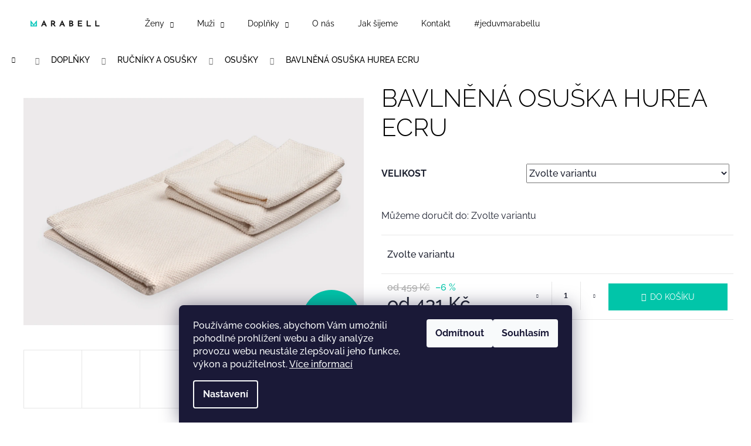

--- FILE ---
content_type: text/html; charset=utf-8
request_url: https://www.marabell.cz/bavlnena-osuska-hurea-ecru/
body_size: 28569
content:
<!doctype html><html lang="cs" dir="ltr" class="header-background-light external-fonts-loaded"><head><meta charset="utf-8" /><meta name="viewport" content="width=device-width,initial-scale=1" /><title>Bavlněná osuška HUREA ecru - Marabell.cz</title><link rel="preconnect" href="https://cdn.myshoptet.com" /><link rel="dns-prefetch" href="https://cdn.myshoptet.com" /><link rel="preload" href="https://cdn.myshoptet.com/prj/dist/master/cms/libs/jquery/jquery-1.11.3.min.js" as="script" /><link href="https://cdn.myshoptet.com/prj/dist/master/cms/templates/frontend_templates/shared/css/font-face/raleway.css" rel="stylesheet"><link href="https://cdn.myshoptet.com/prj/dist/master/shop/dist/font-shoptet-12.css.d637f40c301981789c16.css" rel="stylesheet"><script>
dataLayer = [];
dataLayer.push({'shoptet' : {
    "pageId": 820,
    "pageType": "productDetail",
    "currency": "CZK",
    "currencyInfo": {
        "decimalSeparator": ",",
        "exchangeRate": 1,
        "priceDecimalPlaces": 2,
        "symbol": "K\u010d",
        "symbolLeft": 0,
        "thousandSeparator": " "
    },
    "language": "cs",
    "projectId": 497980,
    "product": {
        "id": 340,
        "guid": "4e4307b6-d19a-11ed-a82a-ecf4bbd5fcf2",
        "hasVariants": true,
        "codes": [
            {
                "code": "600\/8238052\/70-140"
            },
            {
                "code": "600\/8238052\/100-140"
            }
        ],
        "name": "Bavln\u011bn\u00e1 osu\u0161ka HUREA ecru",
        "appendix": "",
        "weight": 0,
        "currentCategory": "Dopl\u0148ky | Ru\u010dn\u00edky a osu\u0161ky | Osu\u0161ky",
        "currentCategoryGuid": "e875400f-b60e-11ed-adb3-246e96436e9c",
        "defaultCategory": "Dopl\u0148ky | Ru\u010dn\u00edky a osu\u0161ky | Osu\u0161ky",
        "defaultCategoryGuid": "e875400f-b60e-11ed-adb3-246e96436e9c",
        "currency": "CZK",
        "priceWithVatMin": 431,
        "priceWithVatMax": 515
    },
    "stocks": [
        {
            "id": "ext",
            "title": "Sklad",
            "isDeliveryPoint": 0,
            "visibleOnEshop": 1
        }
    ],
    "cartInfo": {
        "id": null,
        "freeShipping": false,
        "freeShippingFrom": 2200,
        "leftToFreeGift": {
            "formattedPrice": "0 K\u010d",
            "priceLeft": 0
        },
        "freeGift": false,
        "leftToFreeShipping": {
            "priceLeft": 2200,
            "dependOnRegion": 0,
            "formattedPrice": "2 200 K\u010d"
        },
        "discountCoupon": [],
        "getNoBillingShippingPrice": {
            "withoutVat": 0,
            "vat": 0,
            "withVat": 0
        },
        "cartItems": [],
        "taxMode": "ORDINARY"
    },
    "cart": [],
    "customer": {
        "priceRatio": 1,
        "priceListId": 1,
        "groupId": null,
        "registered": false,
        "mainAccount": false
    }
}});
dataLayer.push({'cookie_consent' : {
    "marketing": "denied",
    "analytics": "denied"
}});
document.addEventListener('DOMContentLoaded', function() {
    shoptet.consent.onAccept(function(agreements) {
        if (agreements.length == 0) {
            return;
        }
        dataLayer.push({
            'cookie_consent' : {
                'marketing' : (agreements.includes(shoptet.config.cookiesConsentOptPersonalisation)
                    ? 'granted' : 'denied'),
                'analytics': (agreements.includes(shoptet.config.cookiesConsentOptAnalytics)
                    ? 'granted' : 'denied')
            },
            'event': 'cookie_consent'
        });
    });
});
</script>
<meta property="og:type" content="website"><meta property="og:site_name" content="marabell.cz"><meta property="og:url" content="https://www.marabell.cz/bavlnena-osuska-hurea-ecru/"><meta property="og:title" content="Bavlněná osuška HUREA ecru - Marabell.cz"><meta name="author" content="Marabell.cz"><meta name="web_author" content="Shoptet.cz"><meta name="dcterms.rightsHolder" content="www.marabell.cz"><meta name="robots" content="index,follow"><meta property="og:image" content="https://cdn.myshoptet.com/usr/www.marabell.cz/user/shop/big/340-2_bavlnena-osuska-hurea-ecru-set.jpg?642aa04d"><meta property="og:description" content="Bavlněná osuška HUREA ecru. "><meta name="description" content="Bavlněná osuška HUREA ecru. "><meta name="google-site-verification" content="PnocG0r0WOq5In4AFxdqu2p9afDJ3ZyaWOwSvBe7VZk"><meta property="product:price:amount" content="431"><meta property="product:price:currency" content="CZK"><style>:root {--color-primary: #01c5a9;--color-primary-h: 171;--color-primary-s: 99%;--color-primary-l: 39%;--color-primary-hover: #01c5a9;--color-primary-hover-h: 171;--color-primary-hover-s: 99%;--color-primary-hover-l: 39%;--color-secondary: #01c5a9;--color-secondary-h: 171;--color-secondary-s: 99%;--color-secondary-l: 39%;--color-secondary-hover: #330001;--color-secondary-hover-h: 359;--color-secondary-hover-s: 100%;--color-secondary-hover-l: 10%;--color-tertiary: #E9E9E9;--color-tertiary-h: 0;--color-tertiary-s: 0%;--color-tertiary-l: 91%;--color-tertiary-hover: #E9E9E9;--color-tertiary-hover-h: 0;--color-tertiary-hover-s: 0%;--color-tertiary-hover-l: 91%;--color-header-background: #ffffff;--template-font: "Raleway";--template-headings-font: "Raleway";--header-background-url: none;--cookies-notice-background: #1A1937;--cookies-notice-color: #F8FAFB;--cookies-notice-button-hover: #f5f5f5;--cookies-notice-link-hover: #27263f;--templates-update-management-preview-mode-content: "Náhled aktualizací šablony je aktivní pro váš prohlížeč."}</style>
    
    <link href="https://cdn.myshoptet.com/prj/dist/master/shop/dist/main-12.less.a712b24f4ee06168baf8.css" rel="stylesheet" />
            <link href="https://cdn.myshoptet.com/prj/dist/master/shop/dist/flags-extra-simple-12.less.16c0f747270f02bafb27.css" rel="stylesheet" />
                <link href="https://cdn.myshoptet.com/prj/dist/master/shop/dist/mobile-header-v1-12.less.b339935b08864b3ce9dc.css" rel="stylesheet" />
    
    <script>var shoptet = shoptet || {};</script>
    <script src="https://cdn.myshoptet.com/prj/dist/master/shop/dist/main-3g-header.js.27c4444ba5dd6be3416d.js"></script>
<!-- User include --><!-- project html code header -->
<link rel="stylesheet" href="/user/documents/style.min.css?v=1">
<link href="/user/documents/css/normalize.min.css" rel="stylesheet" type="text/css">
  <link href="/user/documents/css/webflow.min.css" rel="stylesheet" type="text/css">
  <link href="/user/documents/css/marabell.webflow.min.css" rel="stylesheet" type="text/css">
<link href="https://cdnjs.cloudflare.com/ajax/libs/Swiper/4.4.6/css/swiper.css" rel="stylesheet" type="text/css">
<link href="https://cdnjs.cloudflare.com/ajax/libs/Swiper/4.4.6/css/swiper.min.css" rel="stylesheet" type="text/css">  

<link rel="stylesheet" href="/user/documents/style.min.css?v=1">
<link href="/user/documents/css/normalize.min.css" rel="stylesheet" type="text/css">
  <link href="/user/documents/css/webflow.min.css" rel="stylesheet" type="text/css">
  <link href="/user/documents/css/marabell.webflow.min.css" rel="stylesheet" type="text/css">
<link href="https://cdnjs.cloudflare.com/ajax/libs/Swiper/4.4.6/css/swiper.css" rel="stylesheet" type="text/css">
<link href="https://cdnjs.cloudflare.com/ajax/libs/Swiper/4.4.6/css/swiper.min.css" rel="stylesheet" type="text/css">  

<style>

.widget-parameter-wrapper {
  font-size: clamp(10px, 2vw, 14px);
}

.widget-parameter-list {
	gap: 2px;
}

#header {
position: -webkit-sticky;
position:sticky;
}
.padding-section-zero {
    padding-top: 0rem;
    padding-bottom: 0rem;
}

@media only screen and (min-width: 1440px) {
  #header {
    padding: 0px 50px 0px 50px;
  }
}

html{
    scroll-behavior: smooth;
}

.category-title {
  margin-bottom: clamp(1rem, 2vh, 3rem);
}

.section_about-mission.is-product {
    padding-top: 0rem;
}
.about-header_component.is-product {
align-items: center;
}
.image-pattern-wrapper.single-image {
    grid-template-columns: 1fr;
}

.image-pattern-1.is-single {
  width: auto;
  max-height: 36rem;
}

.wide .p-final-price-wrapper {
    width: auto;
}

body {
  visibility: hidden;
   max-width: 100%;
   overflow-x: hidden;
}

.products-block > div .p .name {
    height: 1.3rem;
}

.overall-wrapper {
    padding-top: 0px;
}


@media only screen and (max-width: 768px){
table tr {
    border-bottom: 0px !important;
}
 }

table > tbody > tr > td {
    border-top: 0px;
}

.p-detail-inner .p-short-description {
    font-size: 90%;
}

#content .btn.unveil-button {
	display:none;
}
header h1 {
		text-align: center;
}

.footer-payment-item {
    width: 37px;
    height: 24px;
}

.category-title {
    margin-top: 1rem;
    text-align: center;
}

.subcategories {
    transform: scale(0.8);
    justify-content: space-evenly;
		flex-wrap: wrap;
}


.footer-bottom span {
    font-size: 0.8rem;
}

.topbar {
    background-color: #01c5a9;
    color: white;
    text-align: center;
    padding: 10px 0;
    line-height: 1;
    position: relative;
    z-index: 17;
}

.benefitBanner {
    padding: 2.5rem 0.5rem 0rem;
}

        @media screen and (min-width: 768px){
  .subcategories.with-image li a .image img {
  max-height: 70px;
}
 }

.pagination-appendix {
    display: none;
}

.category-title {
    font-weight: 300;
    text-transform: uppercase;
}

.pr-action {
    margin-top: 15px;
}


.p-detail-inner-header h1 {
    font-weight: 300;
    text-transform: uppercase;
    font-size: clamp(2rem, 6vw, 3rem);
}

.faq_menu a:hover {
  color: grey;
}


/* Swiper bg position */
.unique-bg-position-slider-top {
    background-position: 0 15% !important;
    }    

/* Global Font size */
html {
    font-size: 14px;
    -webkit-tap-highlight-color: rgba(0,0,0,0);
}
.products-block .p .name {
    text-transform: uppercase !important;
    font-size: 0.8rem !important;
}

/* Cart sidebar fix */
body.ordering-process .sidebar {
    width: 250px;
    padding-left: 25px;
}

/* Footer custom edits */
.custom-footer {
    padding-top: 19px;
    padding-bottom: 32px;
}
#footer {
    background-color: black;
    color: white;
    padding: 3rem;
}
#footer a {
color: white;
font-size: 14px;
font-weight: 100;
}
#footer h4{
color: white;
font-weight: bold;
margin-bottom: 1.2rem;
}

/* Swiper padding fix */
 .hero-slider .slide-inner {
    padding: 1rem;
}

/* Swiper navigation color */
.hero-slider .swiper-button-prev, .hero-slider .swiper-button-next {
    border: 2px solid transparent;
}
/* Swiper navigation */
:root {
  --swiper-navigation-size: 15px;
  --swiper-theme-color: white; 
}
/* Swiper height */

.hero-slider .swiper-container {
    height: 50%;
}
/* Button fix */
#homepage-button-fix {
    color: black;
}

/* Homepage Links in Banners and Carousels */

.banner a, .banner-wrapper a, .banner-category a, .carousel-inner a {
    color: white;
}
/* Homepage Banners Width */

.body-banners .banner-wrapper {
    margin: 0;
    width: 100vw;
}
/* Logo smaller header */
#header .site-name {
    flex-basis: 120px;
}
/* Product page */
.p-param-block {
    display: none;
}
/* Breadcrumbs */
.breadcrumbs {
    color: #000;
    background-color: inherit;
    border-color: #e6e6e6;
		text-transform: uppercase;
}
/* Product page */
.p-detail .add-to-cart .quantity {
    border-style: none;
    border-width: 0px;
}
/* Product page add to cart block */
.p-to-cart-block .p-add-to-cart-wrapper .add-to-cart {
    align-items: center;
}
@media only screen and (min-width: 992px) {
        .p-to-cart-block {
        justify-content: flex-start;
            /*...your desktop-only style...*/
        }
    }   
/* Add to cart button desktop */
@media only screen and (min-width: 992px) {
    .add-to-cart .btn {
  padding: 11px 55px !important;
        /*...your desktop-only style...*/
    }
}
 }
</style>
<!-- /User include --><link rel="shortcut icon" href="/favicon.ico" type="image/x-icon" /><link rel="canonical" href="https://www.marabell.cz/bavlnena-osuska-hurea-ecru/" />    <!-- Global site tag (gtag.js) - Google Analytics -->
    <script async src="https://www.googletagmanager.com/gtag/js?id=G-B90KQ9RH62"></script>
    <script>
        
        window.dataLayer = window.dataLayer || [];
        function gtag(){dataLayer.push(arguments);}
        

                    console.debug('default consent data');

            gtag('consent', 'default', {"ad_storage":"denied","analytics_storage":"denied","ad_user_data":"denied","ad_personalization":"denied","wait_for_update":500});
            dataLayer.push({
                'event': 'default_consent'
            });
        
        gtag('js', new Date());

        
                gtag('config', 'G-B90KQ9RH62', {"groups":"GA4","send_page_view":false,"content_group":"productDetail","currency":"CZK","page_language":"cs"});
        
                gtag('config', 'AW-11261868849', {"allow_enhanced_conversions":true});
        
        
        
        
        
                    gtag('event', 'page_view', {"send_to":"GA4","page_language":"cs","content_group":"productDetail","currency":"CZK"});
        
                gtag('set', 'currency', 'CZK');

        gtag('event', 'view_item', {
            "send_to": "UA",
            "items": [
                {
                    "id": "600\/8238052\/70-140",
                    "name": "Bavln\u011bn\u00e1 osu\u0161ka HUREA ecru",
                    "category": "Dopl\u0148ky \/ Ru\u010dn\u00edky a osu\u0161ky \/ Osu\u0161ky",
                                                            "variant": "Velikost: 70 x 140 cm",
                                        "price": 431
                }
            ]
        });
        
        
        
        
        
                    gtag('event', 'view_item', {"send_to":"GA4","page_language":"cs","content_group":"productDetail","value":431,"currency":"CZK","items":[{"item_id":"600\/8238052\/70-140","item_name":"Bavln\u011bn\u00e1 osu\u0161ka HUREA ecru","item_category":"Dopl\u0148ky","item_category2":"Ru\u010dn\u00edky a osu\u0161ky","item_category3":"Osu\u0161ky","item_variant":"600\/8238052\/70-140~Velikost: 70 x 140 cm","price":431,"quantity":1,"index":0}]});
        
        
        
        
        
        
        
        document.addEventListener('DOMContentLoaded', function() {
            if (typeof shoptet.tracking !== 'undefined') {
                for (var id in shoptet.tracking.bannersList) {
                    gtag('event', 'view_promotion', {
                        "send_to": "UA",
                        "promotions": [
                            {
                                "id": shoptet.tracking.bannersList[id].id,
                                "name": shoptet.tracking.bannersList[id].name,
                                "position": shoptet.tracking.bannersList[id].position
                            }
                        ]
                    });
                }
            }

            shoptet.consent.onAccept(function(agreements) {
                if (agreements.length !== 0) {
                    console.debug('gtag consent accept');
                    var gtagConsentPayload =  {
                        'ad_storage': agreements.includes(shoptet.config.cookiesConsentOptPersonalisation)
                            ? 'granted' : 'denied',
                        'analytics_storage': agreements.includes(shoptet.config.cookiesConsentOptAnalytics)
                            ? 'granted' : 'denied',
                                                                                                'ad_user_data': agreements.includes(shoptet.config.cookiesConsentOptPersonalisation)
                            ? 'granted' : 'denied',
                        'ad_personalization': agreements.includes(shoptet.config.cookiesConsentOptPersonalisation)
                            ? 'granted' : 'denied',
                        };
                    console.debug('update consent data', gtagConsentPayload);
                    gtag('consent', 'update', gtagConsentPayload);
                    dataLayer.push(
                        { 'event': 'update_consent' }
                    );
                }
            });
        });
    </script>
<script>
    (function(t, r, a, c, k, i, n, g) { t['ROIDataObject'] = k;
    t[k]=t[k]||function(){ (t[k].q=t[k].q||[]).push(arguments) },t[k].c=i;n=r.createElement(a),
    g=r.getElementsByTagName(a)[0];n.async=1;n.src=c;g.parentNode.insertBefore(n,g)
    })(window, document, 'script', '//www.heureka.cz/ocm/sdk.js?source=shoptet&version=2&page=product_detail', 'heureka', 'cz');

    heureka('set_user_consent', 0);
</script>
</head><body class="desktop id-820 in-osusky template-12 type-product type-detail one-column-body columns-mobile-2 columns-3 ums_forms_redesign--off ums_a11y_category_page--on ums_discussion_rating_forms--off ums_flags_display_unification--on ums_a11y_login--on mobile-header-version-1"><noscript>
    <style>
        #header {
            padding-top: 0;
            position: relative !important;
            top: 0;
        }
        .header-navigation {
            position: relative !important;
        }
        .overall-wrapper {
            margin: 0 !important;
        }
        body:not(.ready) {
            visibility: visible !important;
        }
    </style>
    <div class="no-javascript">
        <div class="no-javascript__title">Musíte změnit nastavení vašeho prohlížeče</div>
        <div class="no-javascript__text">Podívejte se na: <a href="https://www.google.com/support/bin/answer.py?answer=23852">Jak povolit JavaScript ve vašem prohlížeči</a>.</div>
        <div class="no-javascript__text">Pokud používáte software na blokování reklam, může být nutné povolit JavaScript z této stránky.</div>
        <div class="no-javascript__text">Děkujeme.</div>
    </div>
</noscript>

        <div id="fb-root"></div>
        <script>
            window.fbAsyncInit = function() {
                FB.init({
                    autoLogAppEvents : true,
                    xfbml            : true,
                    version          : 'v24.0'
                });
            };
        </script>
        <script async defer crossorigin="anonymous" src="https://connect.facebook.net/cs_CZ/sdk.js#xfbml=1&version=v24.0"></script>    <div class="siteCookies siteCookies--bottom siteCookies--dark js-siteCookies" role="dialog" data-testid="cookiesPopup" data-nosnippet>
        <div class="siteCookies__form">
            <div class="siteCookies__content">
                <div class="siteCookies__text">
                    Používáme cookies, abychom Vám umožnili pohodlné prohlížení webu a díky analýze provozu webu neustále zlepšovali jeho funkce, výkon a použitelnost. <a href="/podminky-ochrany-osobnich-udaju/" target="_blank" rel="noopener noreferrer">Více informací</a>
                </div>
                <p class="siteCookies__links">
                    <button class="siteCookies__link js-cookies-settings" aria-label="Nastavení cookies" data-testid="cookiesSettings">Nastavení</button>
                </p>
            </div>
            <div class="siteCookies__buttonWrap">
                                    <button class="siteCookies__button js-cookiesConsentSubmit" value="reject" aria-label="Odmítnout cookies" data-testid="buttonCookiesReject">Odmítnout</button>
                                <button class="siteCookies__button js-cookiesConsentSubmit" value="all" aria-label="Přijmout cookies" data-testid="buttonCookiesAccept">Souhlasím</button>
            </div>
        </div>
        <script>
            document.addEventListener("DOMContentLoaded", () => {
                const siteCookies = document.querySelector('.js-siteCookies');
                document.addEventListener("scroll", shoptet.common.throttle(() => {
                    const st = document.documentElement.scrollTop;
                    if (st > 1) {
                        siteCookies.classList.add('siteCookies--scrolled');
                    } else {
                        siteCookies.classList.remove('siteCookies--scrolled');
                    }
                }, 100));
            });
        </script>
    </div>
<a href="#content" class="skip-link sr-only">Přejít na obsah</a><div class="overall-wrapper">
    <div class="user-action">
                        <dialog id="login" class="dialog dialog--modal dialog--fullscreen js-dialog--modal" aria-labelledby="loginHeading">
        <div class="dialog__close dialog__close--arrow">
                        <button type="button" class="btn toggle-window-arr" data-dialog-close data-testid="backToShop">Zpět <span>do obchodu</span></button>
            </div>
        <div class="dialog__wrapper">
            <div class="dialog__content dialog__content--form">
                <div class="dialog__header">
                    <h2 id="loginHeading" class="dialog__heading dialog__heading--login">Přihlášení k vašemu účtu</h2>
                </div>
                <div id="customerLogin" class="dialog__body">
                    <form action="/action/Customer/Login/" method="post" id="formLoginIncluded" class="csrf-enabled formLogin" data-testid="formLogin"><input type="hidden" name="referer" value="" /><div class="form-group"><div class="input-wrapper email js-validated-element-wrapper no-label"><input type="email" name="email" class="form-control" autofocus placeholder="E-mailová adresa (např. jan@novak.cz)" data-testid="inputEmail" autocomplete="email" required /></div></div><div class="form-group"><div class="input-wrapper password js-validated-element-wrapper no-label"><input type="password" name="password" class="form-control" placeholder="Heslo" data-testid="inputPassword" autocomplete="current-password" required /><span class="no-display">Nemůžete vyplnit toto pole</span><input type="text" name="surname" value="" class="no-display" /></div></div><div class="form-group"><div class="login-wrapper"><button type="submit" class="btn btn-secondary btn-text btn-login" data-testid="buttonSubmit">Přihlásit se</button><div class="password-helper"><a href="/registrace/" data-testid="signup" rel="nofollow">Nová registrace</a><a href="/klient/zapomenute-heslo/" rel="nofollow">Zapomenuté heslo</a></div></div></div></form>
                </div>
            </div>
        </div>
    </dialog>
            </div>
<header id="header"><div class="container navigation-wrapper"><div class="site-name"><a href="/" data-testid="linkWebsiteLogo"><img src="https://cdn.myshoptet.com/usr/www.marabell.cz/user/logos/marabell-logo-1.svg" alt="Marabell.cz" fetchpriority="low" /></a></div><nav id="navigation" aria-label="Hlavní menu" data-collapsible="true"><div class="navigation-in menu"><ul class="menu-level-1" role="menubar" data-testid="headerMenuItems"><li class="menu-item-706 ext" role="none"><a href="/damske-obleceni/" data-testid="headerMenuItem" role="menuitem" aria-haspopup="true" aria-expanded="false"><b>Ženy</b><span class="submenu-arrow"></span></a><ul class="menu-level-2" aria-label="Ženy" tabindex="-1" role="menu"><li class="menu-item-709" role="none"><a href="/damska-tricka/" data-image="https://cdn.myshoptet.com/usr/www.marabell.cz/user/categories/thumb/105075.png" data-testid="headerMenuItem" role="menuitem"><span>Trička a topy</span></a>
                        </li><li class="menu-item-712" role="none"><a href="/damske-rolaky/" data-image="https://cdn.myshoptet.com/usr/www.marabell.cz/user/categories/thumb/105032.png" data-testid="headerMenuItem" role="menuitem"><span>Roláky</span></a>
                        </li><li class="menu-item-847" role="none"><a href="/damske-mikiny/" data-image="https://cdn.myshoptet.com/usr/www.marabell.cz/user/categories/thumb/105044.png" data-testid="headerMenuItem" role="menuitem"><span>Mikiny</span></a>
                        </li><li class="menu-item-772" role="none"><a href="/damske-kalhoty/" data-image="https://cdn.myshoptet.com/usr/www.marabell.cz/user/categories/thumb/105028.png" data-testid="headerMenuItem" role="menuitem"><span>Kalhoty</span></a>
                        </li><li class="menu-item-790" role="none"><a href="/sukne/" data-image="https://cdn.myshoptet.com/usr/www.marabell.cz/user/categories/thumb/105039.png" data-testid="headerMenuItem" role="menuitem"><span>Sukně</span></a>
                        </li><li class="menu-item-784" role="none"><a href="/saty/" data-image="https://cdn.myshoptet.com/usr/www.marabell.cz/user/categories/thumb/105029.png" data-testid="headerMenuItem" role="menuitem"><span>Šaty</span></a>
                        </li><li class="menu-item-903" role="none"><a href="/damske-spodni-pradlo/" data-image="https://cdn.myshoptet.com/usr/www.marabell.cz/user/categories/thumb/105074.png" data-testid="headerMenuItem" role="menuitem"><span>Dámské spodní prádlo</span></a>
                        </li><li class="menu-item-930" role="none"><a href="/damske-vesty/" data-image="https://cdn.myshoptet.com/usr/www.marabell.cz/user/categories/thumb/105037.png" data-testid="headerMenuItem" role="menuitem"><span>Vesty</span></a>
                        </li><li class="menu-item-945" role="none"><a href="/kabaty-a-saka/" data-image="https://cdn.myshoptet.com/usr/www.marabell.cz/user/categories/thumb/kabaty.png" data-testid="headerMenuItem" role="menuitem"><span>Kabáty a saka</span></a>
                        </li></ul></li>
<li class="menu-item-730 ext" role="none"><a href="/panske-obleceni/" data-testid="headerMenuItem" role="menuitem" aria-haspopup="true" aria-expanded="false"><b>Muži</b><span class="submenu-arrow"></span></a><ul class="menu-level-2" aria-label="Muži" tabindex="-1" role="menu"><li class="menu-item-739" role="none"><a href="/panske-rolaky/" data-image="https://cdn.myshoptet.com/usr/www.marabell.cz/user/categories/thumb/105032-1.png" data-testid="headerMenuItem" role="menuitem"><span>Roláky</span></a>
                        </li><li class="menu-item-736" role="none"><a href="/panske-tricka/" data-image="https://cdn.myshoptet.com/usr/www.marabell.cz/user/categories/thumb/105075-3.png" data-testid="headerMenuItem" role="menuitem"><span>Pánská trička</span></a>
                        </li><li class="menu-item-867" role="none"><a href="/panske-mikiny/" data-image="https://cdn.myshoptet.com/usr/www.marabell.cz/user/categories/thumb/105044-1.png" data-testid="headerMenuItem" role="menuitem"><span>Mikiny</span></a>
                        </li><li class="menu-item-873" role="none"><a href="/panske-kalhoty/" data-image="https://cdn.myshoptet.com/usr/www.marabell.cz/user/categories/thumb/105026.png" data-testid="headerMenuItem" role="menuitem"><span>Kalhoty</span></a>
                        </li><li class="menu-item-870" role="none"><a href="/panske-kratasy/" data-image="https://cdn.myshoptet.com/usr/www.marabell.cz/user/categories/thumb/105062.png" data-testid="headerMenuItem" role="menuitem"><span>Kraťasy</span></a>
                        </li><li class="menu-item-733" role="none"><a href="/panske-spodni-pradlo/" data-image="https://cdn.myshoptet.com/usr/www.marabell.cz/user/categories/thumb/105054.png" data-testid="headerMenuItem" role="menuitem"><span>Pánské spodní prádlo</span></a>
                        </li><li class="menu-item-1019" role="none"><a href="/panske-zupany/" data-image="https://cdn.myshoptet.com/usr/www.marabell.cz/user/categories/thumb/noun-bathrobe-6820453.png" data-testid="headerMenuItem" role="menuitem"><span>Pánské župany</span></a>
                        </li></ul></li>
<li class="menu-item-715 ext" role="none"><a href="/doplnky/" data-testid="headerMenuItem" role="menuitem" aria-haspopup="true" aria-expanded="false"><b>Doplňky</b><span class="submenu-arrow"></span></a><ul class="menu-level-2" aria-label="Doplňky" tabindex="-1" role="menu"><li class="menu-item-724" role="none"><a href="/tasky/" data-image="https://cdn.myshoptet.com/usr/www.marabell.cz/user/categories/thumb/noun-bag-1996100.png" data-testid="headerMenuItem" role="menuitem"><span>Tašky</span></a>
                        </li><li class="menu-item-721" role="none"><a href="/rucniky-a-osusky/" data-image="https://cdn.myshoptet.com/usr/www.marabell.cz/user/categories/thumb/noun-towel-1051947.png" data-testid="headerMenuItem" role="menuitem"><span>Ručníky a osušky</span></a>
                        </li></ul></li>
<li class="menu-item-796" role="none"><a href="/o-nas/" data-testid="headerMenuItem" role="menuitem" aria-expanded="false"><b>O nás</b></a></li>
<li class="menu-item-799" role="none"><a href="/jak-sijeme/" data-testid="headerMenuItem" role="menuitem" aria-expanded="false"><b>Jak šijeme</b></a></li>
<li class="menu-item-29" role="none"><a href="/kontakt/" data-testid="headerMenuItem" role="menuitem" aria-expanded="false"><b>Kontakt</b></a></li>
<li class="menu-item-861" role="none"><a href="/jeduvmarabellu/" data-testid="headerMenuItem" role="menuitem" aria-expanded="false"><b>#jeduvmarabellu</b></a></li>
</ul>
    <ul class="navigationActions" role="menu">
                            <li role="none">
                                    <a href="/login/?backTo=%2Fbavlnena-osuska-hurea-ecru%2F" rel="nofollow" data-testid="signin" role="menuitem"><span>Přihlášení</span></a>
                            </li>
                        </ul>
</div><span class="navigation-close"></span></nav><div class="menu-helper" data-testid="hamburgerMenu"><span>Více</span></div>

    <div class="navigation-buttons">
                <a href="#" class="toggle-window" data-target="search" data-testid="linkSearchIcon"><span class="sr-only">Hledat</span></a>
                    
        <button class="top-nav-button top-nav-button-login" type="button" data-dialog-id="login" aria-haspopup="dialog" aria-controls="login" data-testid="signin">
            <span class="sr-only">Přihlášení</span>
        </button>
                    <a href="/kosik/" class="toggle-window cart-count" data-target="cart" data-testid="headerCart" rel="nofollow" aria-haspopup="dialog" aria-expanded="false" aria-controls="cart-widget"><span class="sr-only">Nákupní košík</span></a>
        <a href="#" class="toggle-window" data-target="navigation" data-testid="hamburgerMenu"><span class="sr-only">Menu</span></a>
    </div>

</div></header><!-- / header -->


<div id="content-wrapper" class="container_resetted content-wrapper">
    
                                <div class="breadcrumbs navigation-home-icon-wrapper" itemscope itemtype="https://schema.org/BreadcrumbList">
                                                                            <span id="navigation-first" data-basetitle="Marabell.cz" itemprop="itemListElement" itemscope itemtype="https://schema.org/ListItem">
                <a href="/" itemprop="item" class="navigation-home-icon"><span class="sr-only" itemprop="name">Domů</span></a>
                <span class="navigation-bullet">/</span>
                <meta itemprop="position" content="1" />
            </span>
                                <span id="navigation-1" itemprop="itemListElement" itemscope itemtype="https://schema.org/ListItem">
                <a href="/doplnky/" itemprop="item" data-testid="breadcrumbsSecondLevel"><span itemprop="name">Doplňky</span></a>
                <span class="navigation-bullet">/</span>
                <meta itemprop="position" content="2" />
            </span>
                                <span id="navigation-2" itemprop="itemListElement" itemscope itemtype="https://schema.org/ListItem">
                <a href="/rucniky-a-osusky/" itemprop="item" data-testid="breadcrumbsSecondLevel"><span itemprop="name">Ručníky a osušky</span></a>
                <span class="navigation-bullet">/</span>
                <meta itemprop="position" content="3" />
            </span>
                                <span id="navigation-3" itemprop="itemListElement" itemscope itemtype="https://schema.org/ListItem">
                <a href="/osusky/" itemprop="item" data-testid="breadcrumbsSecondLevel"><span itemprop="name">Osušky</span></a>
                <span class="navigation-bullet">/</span>
                <meta itemprop="position" content="4" />
            </span>
                                            <span id="navigation-4" itemprop="itemListElement" itemscope itemtype="https://schema.org/ListItem" data-testid="breadcrumbsLastLevel">
                <meta itemprop="item" content="https://www.marabell.cz/bavlnena-osuska-hurea-ecru/" />
                <meta itemprop="position" content="5" />
                <span itemprop="name" data-title="Bavlněná osuška HUREA ecru">Bavlněná osuška HUREA ecru <span class="appendix"></span></span>
            </span>
            </div>
            
    <div class="content-wrapper-in">
                <main id="content" class="content wide">
                                                        <script>
            
            var shoptet = shoptet || {};
            shoptet.variantsUnavailable = shoptet.variantsUnavailable || {};
            
            shoptet.variantsUnavailable.availableVariantsResource = ["5-124","5-127"]
        </script>
                                                                    
<div class="p-detail" itemscope itemtype="https://schema.org/Product">

    
    <meta itemprop="name" content="Bavlněná osuška HUREA ecru" />
    <meta itemprop="category" content="Úvodní stránka &gt; Doplňky &gt; Ručníky a osušky &gt; Osušky &gt; Bavlněná osuška HUREA ecru" />
    <meta itemprop="url" content="https://www.marabell.cz/bavlnena-osuska-hurea-ecru/" />
    <meta itemprop="image" content="https://cdn.myshoptet.com/usr/www.marabell.cz/user/shop/big/340-2_bavlnena-osuska-hurea-ecru-set.jpg?642aa04d" />
                                                                
        <div class="p-detail-inner">

        <div class="p-data-wrapper">
            <div class="p-detail-inner-header">
                                <h1>
                      Bavlněná osuška HUREA ecru                </h1>
            </div>

            

            <form action="/action/Cart/addCartItem/" method="post" id="product-detail-form" class="pr-action csrf-enabled" data-testid="formProduct">
                <meta itemprop="productID" content="340" /><meta itemprop="identifier" content="4e4307b6-d19a-11ed-a82a-ecf4bbd5fcf2" /><span itemprop="offers" itemscope itemtype="https://schema.org/Offer"><meta itemprop="sku" content="600/8238052/70-140" /><link itemprop="availability" href="https://schema.org/PreOrder" /><meta itemprop="url" content="https://www.marabell.cz/bavlnena-osuska-hurea-ecru/" /><meta itemprop="price" content="431.00" /><meta itemprop="priceCurrency" content="CZK" /><link itemprop="itemCondition" href="https://schema.org/NewCondition" /></span><span itemprop="offers" itemscope itemtype="https://schema.org/Offer"><meta itemprop="sku" content="600/8238052/100-140" /><link itemprop="availability" href="https://schema.org/PreOrder" /><meta itemprop="url" content="https://www.marabell.cz/bavlnena-osuska-hurea-ecru/" /><meta itemprop="price" content="515.00" /><meta itemprop="priceCurrency" content="CZK" /><link itemprop="itemCondition" href="https://schema.org/NewCondition" /></span><input type="hidden" name="productId" value="340" /><input type="hidden" name="priceId" value="1069" /><input type="hidden" name="language" value="cs" />

                <div class="p-variants-block">
                                    <table class="detail-parameters">
                        <tbody>
                                                                                <script>
    shoptet.variantsSplit = shoptet.variantsSplit || {};
    shoptet.variantsSplit.necessaryVariantData = {"5-124":{"name":"Bavln\u011bn\u00e1 osu\u0161ka HUREA ecru","isNotSoldOut":false,"zeroPrice":0,"id":1069,"code":"600\/8238052\/70-140","price":"431 K\u010d","standardPrice":"459 K\u010d","actionPriceActive":0,"priceUnformatted":431,"variantImage":{"detail":"https:\/\/cdn.myshoptet.com\/usr\/www.marabell.cz\/user\/shop\/detail\/340-2_bavlnena-osuska-hurea-ecru-set.jpg?642aa04d","detail_small":"https:\/\/cdn.myshoptet.com\/usr\/www.marabell.cz\/user\/shop\/detail_small\/340-2_bavlnena-osuska-hurea-ecru-set.jpg?642aa04d","cart":"https:\/\/cdn.myshoptet.com\/usr\/www.marabell.cz\/user\/shop\/related\/340-2_bavlnena-osuska-hurea-ecru-set.jpg?642aa04d","big":"https:\/\/cdn.myshoptet.com\/usr\/www.marabell.cz\/user\/shop\/big\/340-2_bavlnena-osuska-hurea-ecru-set.jpg?642aa04d"},"freeShipping":0,"freeBilling":0,"decimalCount":0,"availabilityName":"Odes\u00edl\u00e1me do 7 dn\u00ed","availabilityColor":"#f8a102","minimumAmount":1,"maximumAmount":9999},"5-127":{"name":"Bavln\u011bn\u00e1 osu\u0161ka HUREA ecru","isNotSoldOut":false,"zeroPrice":0,"id":1072,"code":"600\/8238052\/100-140","price":"515 K\u010d","standardPrice":"549 K\u010d","actionPriceActive":0,"priceUnformatted":515,"variantImage":{"detail":"https:\/\/cdn.myshoptet.com\/usr\/www.marabell.cz\/user\/shop\/detail\/340-2_bavlnena-osuska-hurea-ecru-set.jpg?642aa04d","detail_small":"https:\/\/cdn.myshoptet.com\/usr\/www.marabell.cz\/user\/shop\/detail_small\/340-2_bavlnena-osuska-hurea-ecru-set.jpg?642aa04d","cart":"https:\/\/cdn.myshoptet.com\/usr\/www.marabell.cz\/user\/shop\/related\/340-2_bavlnena-osuska-hurea-ecru-set.jpg?642aa04d","big":"https:\/\/cdn.myshoptet.com\/usr\/www.marabell.cz\/user\/shop\/big\/340-2_bavlnena-osuska-hurea-ecru-set.jpg?642aa04d"},"freeShipping":0,"freeBilling":0,"decimalCount":0,"availabilityName":"Odes\u00edl\u00e1me do 7 dn\u00ed","availabilityColor":"#f8a102","minimumAmount":1,"maximumAmount":9999}};
</script>
                                                            <tr class="variant-list variant-not-chosen-anchor">
                                    <th>
                                            Velikost
                                    </th>
                                    <td>
                                                                                    <select name="parameterValueId[5]" class="hidden-split-parameter parameter-id-5" id="parameter-id-5" data-parameter-id="5" data-parameter-name="Velikost" data-testid="selectVariant_5"><option value="" data-choose="true" data-index="0">Zvolte variantu</option><option value="124" data-index="1">70 x 140 cm</option><option value="127" data-index="2">100 x 140 cm</option></select>
                                                                            </td>
                                </tr>
                                                        <tr>
                                <td colspan="2">
                                    <div id="jsUnavailableCombinationMessage" class="no-display">
    Zvolená varianta není k dispozici. <a href="#" id="jsSplitVariantsReset">Reset vybraných parametrů</a>.
</div>
                                </td>
                            </tr>
                        
                        
                                                                            <tr>
                                <th colspan="2">
                                    <span class="delivery-time-label">Můžeme doručit do:</span>
                                                            <div class="delivery-time" data-testid="deliveryTime">
                                                            <span class="parameter-dependent
                         no-display                         5-124                        "
                        >
                                                    12.2.2026
                                            </span>
                                            <span class="parameter-dependent
                         no-display                         5-127                        "
                        >
                                                    12.2.2026
                                            </span>
                                        <span class="parameter-dependent default-variant">
                        Zvolte variantu                    </span>
                            </div>
                                                                                </th>
                            </tr>
                                                                        </tbody>
                    </table>
                            </div>



            <div class="p-basic-info-block">
                <div class="block">
                                                            

                                                <span class="parameter-dependent
 no-display 5-124">
                <span class="availability-label" style="color: #f8a102">
                                            <span class="show-tooltip acronym" title="Produkt do 7 dní ušijeme a odešleme.">
                            Odesíláme do 7 dní
                        </span>
                                    </span>
                            </span>
                                            <span class="parameter-dependent
 no-display 5-127">
                <span class="availability-label" style="color: #f8a102">
                                            <span class="show-tooltip acronym" title="Produkt do 7 dní ušijeme a odešleme.">
                            Odesíláme do 7 dní
                        </span>
                                    </span>
                            </span>
                <span class="parameter-dependent default-variant">
            <span class="availability-label">
                Zvolte variantu            </span>
        </span>
                                    </div>
                <div class="block">
                                                        </div>
                <div class="block">
                                                        </div>
            </div>

                                        
            <div class="p-to-cart-block">
                            <div class="p-final-price-wrapper">
                        <span class="price-standard">
                                                                                                                                <span class="parameter-dependent
 no-display 5-124">
                                                    459 Kč
                                            </span>
                                                                                                    <span class="parameter-dependent
 no-display 5-127">
                                                    549 Kč
                                            </span>
                                <span class="parameter-dependent default-variant">
                                            od 459 Kč                                    </span>
                        </span>
                        <span class="price-save">
            
                         &ndash;6 %
                </span>
                    <strong class="price-final" data-testid="productCardPrice">
                                                            <span class="price-final-holder parameter-dependent
 no-display 5-124">
                        431 Kč
                        

                    </span>
                                                                <span class="price-final-holder parameter-dependent
 no-display 5-127">
                        515 Kč
                        

                    </span>
                                        <span class="price-final-holder parameter-dependent default-variant">
                        od <span class="nowrap">431 Kč</span>    

            </span>
            </strong>
                                            <span class="price-measure">
                    
                        </span>
                    
                </div>
                            <div class="p-add-to-cart-wrapper">
                                <div class="add-to-cart" data-testid="divAddToCart">
                
<span class="quantity">
    <span
        class="increase-tooltip js-increase-tooltip"
        data-trigger="manual"
        data-container="body"
        data-original-title="Není možné zakoupit více než 9999 ks."
        aria-hidden="true"
        role="tooltip"
        data-testid="tooltip">
    </span>

    <span
        class="decrease-tooltip js-decrease-tooltip"
        data-trigger="manual"
        data-container="body"
        data-original-title="Minimální množství, které lze zakoupit, je 1 ks."
        aria-hidden="true"
        role="tooltip"
        data-testid="tooltip">
    </span>
    <label>
        <input
            type="number"
            name="amount"
            value="1"
            class="amount"
            autocomplete="off"
            data-decimals="0"
                        step="1"
            min="1"
            max="9999"
            aria-label="Množství"
            data-testid="cartAmount"/>
    </label>

    <button
        class="increase"
        type="button"
        aria-label="Zvýšit množství o 1"
        data-testid="increase">
            <span class="increase__sign">&plus;</span>
    </button>

    <button
        class="decrease"
        type="button"
        aria-label="Snížit množství o 1"
        data-testid="decrease">
            <span class="decrease__sign">&minus;</span>
    </button>
</span>
                    
                <button type="submit" class="btn btn-conversion add-to-cart-button" data-testid="buttonAddToCart" aria-label="Do košíku Bavlněná osuška HUREA ecru">Do košíku</button>
            
            </div>
                            </div>
            </div>


            </form>

            
            

            <div class="p-param-block">
                <div class="detail-parameters-wrapper">
                    <table class="detail-parameters second">
                        <tr>
    <th>
        <span class="row-header-label">
            Kategorie<span class="row-header-label-colon">:</span>
        </span>
    </th>
    <td>
        <a href="/osusky/">Osušky</a>    </td>
</tr>
            <tr>
            <th>
                <span class="row-header-label">
                                            Barva<span class="row-header-label-colon">:</span>
                                    </span>
            </th>
            <td>
                                                            bílá,                                                                                 Smetanová                                                </td>
        </tr>
            <tr>
            <th>
                <span class="row-header-label">
                                            Materiál<span class="row-header-label-colon">:</span>
                                    </span>
            </th>
            <td>
                                                            Bavlna                                                </td>
        </tr>
                        </table>
                </div>
                <div class="social-buttons-wrapper">
                    <div class="link-icons" data-testid="productDetailActionIcons">
    <a href="#" class="link-icon print" title="Tisknout produkt"><span>Tisk</span></a>
    <a href="/bavlnena-osuska-hurea-ecru:dotaz/" class="link-icon chat" title="Mluvit s prodejcem" rel="nofollow"><span>Zeptat se</span></a>
                <a href="#" class="link-icon share js-share-buttons-trigger" title="Sdílet produkt"><span>Sdílet</span></a>
    </div>
                        <div class="social-buttons no-display">
                    <div class="twitter">
                <script>
        window.twttr = (function(d, s, id) {
            var js, fjs = d.getElementsByTagName(s)[0],
                t = window.twttr || {};
            if (d.getElementById(id)) return t;
            js = d.createElement(s);
            js.id = id;
            js.src = "https://platform.twitter.com/widgets.js";
            fjs.parentNode.insertBefore(js, fjs);
            t._e = [];
            t.ready = function(f) {
                t._e.push(f);
            };
            return t;
        }(document, "script", "twitter-wjs"));
        </script>

<a
    href="https://twitter.com/share"
    class="twitter-share-button"
        data-lang="cs"
    data-url="https://www.marabell.cz/bavlnena-osuska-hurea-ecru/"
>Tweet</a>

            </div>
                    <div class="facebook">
                <div
            data-layout="button"
        class="fb-share-button"
    >
</div>

            </div>
                                <div class="close-wrapper">
        <a href="#" class="close-after js-share-buttons-trigger" title="Sdílet produkt">Zavřít</a>
    </div>

            </div>
                </div>
            </div>


                                </div>

        <div class="p-image-wrapper">
            
            <div class="p-image" style="" data-testid="mainImage">
                

<a href="https://cdn.myshoptet.com/usr/www.marabell.cz/user/shop/big/340-2_bavlnena-osuska-hurea-ecru-set.jpg?642aa04d" class="p-main-image cloud-zoom" data-href="https://cdn.myshoptet.com/usr/www.marabell.cz/user/shop/orig/340-2_bavlnena-osuska-hurea-ecru-set.jpg?642aa04d"><img src="https://cdn.myshoptet.com/usr/www.marabell.cz/user/shop/big/340-2_bavlnena-osuska-hurea-ecru-set.jpg?642aa04d" alt="bavlnena osuska hurea ecru set" width="1024" height="768"  fetchpriority="high" />
</a>                


                

    

    <div class="flags flags-extra">
      
                
                                                  
            <span class="flag flag-discount">
                                                                                <span class="price-save">
            
                         &ndash;6 %
                </span>
                                    </span>
              </div>
            </div>
            <div class="row">
                
    <div class="col-sm-12 p-thumbnails-wrapper">

        <div class="p-thumbnails">

            <div class="p-thumbnails-inner">

                <div>
                                                                                        <a href="https://cdn.myshoptet.com/usr/www.marabell.cz/user/shop/big/340-2_bavlnena-osuska-hurea-ecru-set.jpg?642aa04d" class="p-thumbnail highlighted">
                            <img src="data:image/svg+xml,%3Csvg%20width%3D%22100%22%20height%3D%22100%22%20xmlns%3D%22http%3A%2F%2Fwww.w3.org%2F2000%2Fsvg%22%3E%3C%2Fsvg%3E" alt="bavlnena osuska hurea ecru set" width="100" height="100"  data-src="https://cdn.myshoptet.com/usr/www.marabell.cz/user/shop/related/340-2_bavlnena-osuska-hurea-ecru-set.jpg?642aa04d" fetchpriority="low" />
                        </a>
                        <a href="https://cdn.myshoptet.com/usr/www.marabell.cz/user/shop/big/340-2_bavlnena-osuska-hurea-ecru-set.jpg?642aa04d" class="cbox-gal" data-gallery="lightbox[gallery]" data-alt="bavlnena osuska hurea ecru set"></a>
                                                                    <a href="https://cdn.myshoptet.com/usr/www.marabell.cz/user/shop/big/340_bavlnena-osuska-hurea-ecru.jpg?642aa04c" class="p-thumbnail">
                            <img src="data:image/svg+xml,%3Csvg%20width%3D%22100%22%20height%3D%22100%22%20xmlns%3D%22http%3A%2F%2Fwww.w3.org%2F2000%2Fsvg%22%3E%3C%2Fsvg%3E" alt="bavlnena osuska hurea ecru" width="100" height="100"  data-src="https://cdn.myshoptet.com/usr/www.marabell.cz/user/shop/related/340_bavlnena-osuska-hurea-ecru.jpg?642aa04c" fetchpriority="low" />
                        </a>
                        <a href="https://cdn.myshoptet.com/usr/www.marabell.cz/user/shop/big/340_bavlnena-osuska-hurea-ecru.jpg?642aa04c" class="cbox-gal" data-gallery="lightbox[gallery]" data-alt="bavlnena osuska hurea ecru"></a>
                                                                    <a href="https://cdn.myshoptet.com/usr/www.marabell.cz/user/shop/big/340-1_bavlnena-osuska-hurea-ecru-os.jpg?642aa04c" class="p-thumbnail">
                            <img src="data:image/svg+xml,%3Csvg%20width%3D%22100%22%20height%3D%22100%22%20xmlns%3D%22http%3A%2F%2Fwww.w3.org%2F2000%2Fsvg%22%3E%3C%2Fsvg%3E" alt="bavlnena osuska hurea ecru os" width="100" height="100"  data-src="https://cdn.myshoptet.com/usr/www.marabell.cz/user/shop/related/340-1_bavlnena-osuska-hurea-ecru-os.jpg?642aa04c" fetchpriority="low" />
                        </a>
                        <a href="https://cdn.myshoptet.com/usr/www.marabell.cz/user/shop/big/340-1_bavlnena-osuska-hurea-ecru-os.jpg?642aa04c" class="cbox-gal" data-gallery="lightbox[gallery]" data-alt="bavlnena osuska hurea ecru os"></a>
                                    </div>

            </div>

            <a href="#" class="thumbnail-prev"></a>
            <a href="#" class="thumbnail-next"></a>

        </div>

    </div>

            </div>

        </div>
    </div>

    <div class="container container--bannersBenefit">
            </div>

        



        
    <div class="shp-tabs-wrapper p-detail-tabs-wrapper">
        <div class="row">
            <div class="col-sm-12 shp-tabs-row responsive-nav">
                <div class="shp-tabs-holder">
    <ul id="p-detail-tabs" class="shp-tabs p-detail-tabs visible-links" role="tablist">
                            <li class="shp-tab active" data-testid="tabDescription">
                <a href="#description" class="shp-tab-link" role="tab" data-toggle="tab">Popis</a>
            </li>
                                                                                                                         <li class="shp-tab" data-testid="tabDiscussion">
                                <a href="#productDiscussion" class="shp-tab-link" role="tab" data-toggle="tab">Diskuze</a>
            </li>
                                        </ul>
</div>
            </div>
            <div class="col-sm-12 ">
                <div id="tab-content" class="tab-content">
                                                                                                            <div id="description" class="tab-pane fade in active" role="tabpanel">
        <div class="description-inner">
            <div class="basic-description">
                
                                    <p>Popis produktu není dostupný</p>
                            </div>
            
        </div>
    </div>
                                                                                                                                                    <div id="productDiscussion" class="tab-pane fade" role="tabpanel" data-testid="areaDiscussion">
        <div id="discussionWrapper" class="discussion-wrapper unveil-wrapper" data-parent-tab="productDiscussion" data-testid="wrapperDiscussion">
                                    
    <div class="discussionContainer js-discussion-container" data-editorid="discussion">
                    <p data-testid="textCommentNotice">Buďte první, kdo napíše příspěvek k této položce. </p>
                                                        <div class="add-comment discussion-form-trigger" data-unveil="discussion-form" aria-expanded="false" aria-controls="discussion-form" role="button">
                <span class="link-like comment-icon" data-testid="buttonAddComment">Přidat komentář</span>
                        </div>
                        <div id="discussion-form" class="discussion-form vote-form js-hidden">
                            <form action="/action/ProductDiscussion/addPost/" method="post" id="formDiscussion" data-testid="formDiscussion">
    <input type="hidden" name="formId" value="9" />
    <input type="hidden" name="discussionEntityId" value="340" />
            <div class="row">
        <div class="form-group col-xs-12 col-sm-6">
            <input type="text" name="fullName" value="" id="fullName" class="form-control" placeholder="Jméno" data-testid="inputUserName"/>
                        <span class="no-display">Nevyplňujte toto pole:</span>
            <input type="text" name="surname" value="" class="no-display" />
        </div>
        <div class="form-group js-validated-element-wrapper no-label col-xs-12 col-sm-6">
            <input type="email" name="email" value="" id="email" class="form-control js-validate-required" placeholder="E-mail" data-testid="inputEmail"/>
        </div>
        <div class="col-xs-12">
            <div class="form-group">
                <input type="text" name="title" id="title" class="form-control" placeholder="Název" data-testid="inputTitle" />
            </div>
            <div class="form-group no-label js-validated-element-wrapper">
                <textarea name="message" id="message" class="form-control js-validate-required" rows="7" placeholder="Komentář" data-testid="inputMessage"></textarea>
            </div>
                                <div class="form-group js-validated-element-wrapper consents consents-first">
            <input
                type="hidden"
                name="consents[]"
                id="discussionConsents37"
                value="37"
                                                        data-special-message="validatorConsent"
                            />
                                        <label for="discussionConsents37" class="whole-width">
                                        Vložením komentáře souhlasíte s <a href="/podminky-ochrany-osobnich-udaju/" rel="noopener noreferrer">podmínkami ochrany osobních údajů</a>
                </label>
                    </div>
                            <fieldset class="box box-sm box-bg-default">
    <h4>Bezpečnostní kontrola</h4>
    <div class="form-group captcha-image">
        <img src="[data-uri]" alt="" data-testid="imageCaptcha" width="150" height="40"  fetchpriority="low" />
    </div>
    <div class="form-group js-validated-element-wrapper smart-label-wrapper">
        <label for="captcha"><span class="required-asterisk">Opište text z obrázku</span></label>
        <input type="text" id="captcha" name="captcha" class="form-control js-validate js-validate-required">
    </div>
</fieldset>
            <div class="form-group">
                <input type="submit" value="Odeslat komentář" class="btn btn-sm btn-primary" data-testid="buttonSendComment" />
            </div>
        </div>
    </div>
</form>

                    </div>
                    </div>

        </div>
    </div>
                                                        </div>
            </div>
        </div>
    </div>
</div>
                    </main>
    </div>
    
            
    
                    <div id="cart-widget" class="content-window cart-window" role="dialog" aria-hidden="true">
                <div class="content-window-in cart-window-in">
                                <button type="button" class="btn toggle-window-arr toggle-window" data-target="cart" data-testid="backToShop" aria-controls="cart-widget">Zpět <span>do obchodu</span></button>
                        <div class="container place-cart-here">
                        <div class="loader-overlay">
                            <div class="loader"></div>
                        </div>
                    </div>
                </div>
            </div>
            <div class="content-window search-window" itemscope itemtype="https://schema.org/WebSite">
                <meta itemprop="headline" content="Osušky"/><meta itemprop="url" content="https://www.marabell.cz"/><meta itemprop="text" content="Bavlněná osuška HUREA ecru. "/>                <div class="content-window-in search-window-in">
                                <button type="button" class="btn toggle-window-arr toggle-window" data-target="search" data-testid="backToShop" aria-controls="cart-widget">Zpět <span>do obchodu</span></button>
                        <div class="container">
                        <div class="search"><h2>Co potřebujete najít?</h2><form action="/action/ProductSearch/prepareString/" method="post"
    id="formSearchForm" class="search-form compact-form js-search-main"
    itemprop="potentialAction" itemscope itemtype="https://schema.org/SearchAction" data-testid="searchForm">
    <fieldset>
        <meta itemprop="target"
            content="https://www.marabell.cz/vyhledavani/?string={string}"/>
        <input type="hidden" name="language" value="cs"/>
        
            
<input
    type="search"
    name="string"
        class="query-input form-control search-input js-search-input lg"
    placeholder="Napište, co hledáte"
    autocomplete="off"
    required
    itemprop="query-input"
    aria-label="Vyhledávání"
    data-testid="searchInput"
>
            <button type="submit" class="btn btn-default btn-arrow-right btn-lg" data-testid="searchBtn"><span class="sr-only">Hledat</span></button>
        
    </fieldset>
</form>
<h3>Doporučujeme</h3><div class="recommended-products"><a href="#" class="browse next"><span class="sr-only">Následující</span></a><a href="#" class="browse prev inactive"><span class="sr-only">Předchozí</span></a><div class="indicator"><div></div></div><div class="row active"><div class="col-sm-4"><a href="/zebrovany-crop-top-horcicova/" class="recommended-product"><img src="data:image/svg+xml,%3Csvg%20width%3D%22100%22%20height%3D%22100%22%20xmlns%3D%22http%3A%2F%2Fwww.w3.org%2F2000%2Fsvg%22%3E%3C%2Fsvg%3E" alt="226 zebrovany crop top horcicova" width="100" height="100"  data-src="https://cdn.myshoptet.com/usr/www.marabell.cz/user/shop/related/226-1_226-zebrovany-crop-top-horcicova.jpg?63ef5942" fetchpriority="low" />                        <span class="p-bottom">
                            <strong class="name" data-testid="productCardName">  Žebrovaný crop top LORI hořčicová</strong>

                                                            <strong class="price price-final" data-testid="productCardPrice">543 Kč</strong>
                            
                                                            <span class="price-standard-wrapper"><span class="price-standard-label">Původně:</span> <span class="price-standard"><span>579 Kč</span></span></span>
                                                    </span>
</a></div><div class="col-sm-4"><a href="/pansky-bambusovy-rolak-tmave-modra/" class="recommended-product"><img src="data:image/svg+xml,%3Csvg%20width%3D%22100%22%20height%3D%22100%22%20xmlns%3D%22http%3A%2F%2Fwww.w3.org%2F2000%2Fsvg%22%3E%3C%2Fsvg%3E" alt="pansky bambusovy rolak tmave modra" width="100" height="100"  data-src="https://cdn.myshoptet.com/usr/www.marabell.cz/user/shop/related/178_pansky-bambusovy-rolak-tmave-modra.jpg?649dbcbf" fetchpriority="low" />                        <span class="p-bottom">
                            <strong class="name" data-testid="productCardName">  Bambusový rolák Harri tmavě modrá</strong>

                                                            <strong class="price price-final" data-testid="productCardPrice">750 Kč</strong>
                            
                                                            <span class="price-standard-wrapper"><span class="price-standard-label">Původně:</span> <span class="price-standard"><span>799 Kč</span></span></span>
                                                    </span>
</a></div><div class="col-sm-4"><a href="/damske-teplaky-safir/" class="recommended-product"><img src="data:image/svg+xml,%3Csvg%20width%3D%22100%22%20height%3D%22100%22%20xmlns%3D%22http%3A%2F%2Fwww.w3.org%2F2000%2Fsvg%22%3E%3C%2Fsvg%3E" alt="196 damske teplaky safir" width="100" height="100"  data-src="https://cdn.myshoptet.com/usr/www.marabell.cz/user/shop/related/196-3_196-damske-teplaky-safir.jpg?63ef5bcd" fetchpriority="low" />                        <span class="p-bottom">
                            <strong class="name" data-testid="productCardName">  Tepláky Dura safír</strong>

                                                            <strong class="price price-final" data-testid="productCardPrice">1 021 Kč</strong>
                            
                                                            <span class="price-standard-wrapper"><span class="price-standard-label">Původně:</span> <span class="price-standard"><span>1 089 Kč</span></span></span>
                                                    </span>
</a></div></div><div class="row"><div class="col-sm-4"><a href="/mikina-s-limcem/" class="recommended-product"><img src="data:image/svg+xml,%3Csvg%20width%3D%22100%22%20height%3D%22100%22%20xmlns%3D%22http%3A%2F%2Fwww.w3.org%2F2000%2Fsvg%22%3E%3C%2Fsvg%3E" alt="mikina s limcem bordo" width="100" height="100"  data-src="https://cdn.myshoptet.com/usr/www.marabell.cz/user/shop/related/354_mikina-s-limcem-bordo.jpg?649b652c" fetchpriority="low" />                        <span class="p-bottom">
                            <strong class="name" data-testid="productCardName">  Mikina Maell bordó</strong>

                                                            <strong class="price price-final" data-testid="productCardPrice">1 106 Kč</strong>
                            
                                                    </span>
</a></div><div class="col-sm-4 active"><a href="/lnene-kratasy-kude-sede/" class="recommended-product"><img src="data:image/svg+xml,%3Csvg%20width%3D%22100%22%20height%3D%22100%22%20xmlns%3D%22http%3A%2F%2Fwww.w3.org%2F2000%2Fsvg%22%3E%3C%2Fsvg%3E" alt="lnene kratasy kude sede p" width="100" height="100"  data-src="https://cdn.myshoptet.com/usr/www.marabell.cz/user/shop/related/381-1_lnene-kratasy-kude-sede-p.jpg?649db4b3" fetchpriority="low" />                        <span class="p-bottom">
                            <strong class="name" data-testid="productCardName">  Lněné kraťasy KUDE šedé</strong>

                                                            <strong class="price price-final" data-testid="productCardPrice">825 Kč</strong>
                            
                                                            <span class="price-standard-wrapper"><span class="price-standard-label">Původně:</span> <span class="price-standard"><span>879 Kč</span></span></span>
                                                    </span>
</a></div><div class="col-sm-4"><a href="/panske-bambusove-triko-s-kratkym-rukavem--kulaty-vystrih-petrolej/" class="recommended-product"><img src="data:image/svg+xml,%3Csvg%20width%3D%22100%22%20height%3D%22100%22%20xmlns%3D%22http%3A%2F%2Fwww.w3.org%2F2000%2Fsvg%22%3E%3C%2Fsvg%3E" alt="Bambusové triko CLASA petrolej (Velikost XXL)" width="100" height="100"  data-src="https://cdn.myshoptet.com/usr/www.marabell.cz/user/shop/related/94_bambusove-triko-clasa-petrolej--velikost-xxl.jpg?64319fc1" fetchpriority="low" />                        <span class="p-bottom">
                            <strong class="name" data-testid="productCardName">  Bambusové triko CLASA petrolej</strong>

                                                            <strong class="price price-final" data-testid="productCardPrice">731 Kč</strong>
                            
                                                            <span class="price-standard-wrapper"><span class="price-standard-label">Původně:</span> <span class="price-standard"><span>749 Kč</span></span></span>
                                                    </span>
</a></div></div><div class="row"><div class="col-sm-4"><a href="/bambusove-tilko-vilo-zelene/" class="recommended-product"><img src="data:image/svg+xml,%3Csvg%20width%3D%22100%22%20height%3D%22100%22%20xmlns%3D%22http%3A%2F%2Fwww.w3.org%2F2000%2Fsvg%22%3E%3C%2Fsvg%3E" alt="bambusove tilko vilo zelene" width="100" height="100"  data-src="https://cdn.myshoptet.com/usr/www.marabell.cz/user/shop/related/411_bambusove-tilko-vilo-zelene.jpg?64a33f5f" fetchpriority="low" />                        <span class="p-bottom">
                            <strong class="name" data-testid="productCardName">  Bambusové tílko VILO zelené</strong>

                                                            <strong class="price price-final" data-testid="productCardPrice">543 Kč</strong>
                            
                                                            <span class="price-standard-wrapper"><span class="price-standard-label">Původně:</span> <span class="price-standard"><span>559 Kč</span></span></span>
                                                    </span>
</a></div><div class="col-sm-4"><a href="/bambusove-tilko-vilo-tyrkysove/" class="recommended-product"><img src="data:image/svg+xml,%3Csvg%20width%3D%22100%22%20height%3D%22100%22%20xmlns%3D%22http%3A%2F%2Fwww.w3.org%2F2000%2Fsvg%22%3E%3C%2Fsvg%3E" alt="bambusove tilko vilo tyrkysove" width="100" height="100"  data-src="https://cdn.myshoptet.com/usr/www.marabell.cz/user/shop/related/408_bambusove-tilko-vilo-tyrkysove.jpg?64a33ec2" fetchpriority="low" />                        <span class="p-bottom">
                            <strong class="name" data-testid="productCardName">  Bambusové tílko VILO tyrkysové</strong>

                                                            <strong class="price price-final" data-testid="productCardPrice">543 Kč</strong>
                            
                                                            <span class="price-standard-wrapper"><span class="price-standard-label">Původně:</span> <span class="price-standard"><span>559 Kč</span></span></span>
                                                    </span>
</a></div><div class="col-sm-4"><a href="/bambusove-triko-clasa-siroky-modry-pruh/" class="recommended-product"><img src="data:image/svg+xml,%3Csvg%20width%3D%22100%22%20height%3D%22100%22%20xmlns%3D%22http%3A%2F%2Fwww.w3.org%2F2000%2Fsvg%22%3E%3C%2Fsvg%3E" alt="bambusove triko clasa siroky modry pruh" width="100" height="100"  data-src="https://cdn.myshoptet.com/usr/www.marabell.cz/user/shop/related/393_bambusove-triko-clasa-siroky-modry-pruh.jpg?649dbe47" fetchpriority="low" />                        <span class="p-bottom">
                            <strong class="name" data-testid="productCardName">  Bambusové triko CLASA široký modrý pruh</strong>

                                                            <strong class="price price-final" data-testid="productCardPrice">731 Kč</strong>
                            
                                                            <span class="price-standard-wrapper"><span class="price-standard-label">Původně:</span> <span class="price-standard"><span>749 Kč</span></span></span>
                                                    </span>
</a></div></div></div></div>
                    </div>
                </div>
            </div>
            
</div>
        
        
                            <footer id="footer">
                    <h2 class="sr-only">Zápatí</h2>
                    
    
                                                                <div class="container footer-rows">
                            
                


<div class="row custom-footer elements-3">
                    
        <div class="custom-footer__articles col-sm-4">
                                                                                                                        <h4><span>Užitečné odkazy</span></h4>
    <ul>
                    <li><a href="/jeduvmarabellu/">#jeduvmarabellu</a></li>
                    <li><a href="/doprava-a-platba/">Doprava a platba</a></li>
                    <li><a href="/obchodni-podminky/" target="blank">Obchodní podmínky</a></li>
                    <li><a href="/faq/" target="blank">Často kladené otázky</a></li>
                    <li><a href="/podminky-ochrany-osobnich-udaju/" target="blank">Podmínky ochrany osobních údajů </a></li>
                    <li><a href="/reklamace-a-vraceni-zbozi/" target="blank">Reklamace a vrácení zboží</a></li>
                    <li><a href="/vseobecna-pravidla-souteze-instagram/">Všeobecná pravidla k soutěžím na Instagramu</a></li>
            </ul>

                                                        </div>
                    
        <div class="custom-footer__contact col-sm-4">
                                                                                                            <h4><span>Kontakt</span></h4>


    <div class="contact-box no-image" data-testid="contactbox">
                
        <ul>
                            <li>
                    <span class="mail" data-testid="contactboxEmail">
                                                    <a href="mailto:info&#64;marabell.cz">info<!---->&#64;<!---->marabell.cz</a>
                                            </span>
                </li>
            
            
                            <li>
                    <span class="cellphone">
                                                                                <a href="tel:+420607552969" aria-label="Zavolat na +420607552969" data-testid="contactboxCellphone">
                                +420607552969
                            </a>
                                            </span>
                </li>
            
            

                                    <li>
                        <span class="facebook">
                            <a href="https://www.facebook.com/profile.php?id=100089952709357" title="Facebook" target="_blank" data-testid="contactboxFacebook">
                                                                Facebook
                                                            </a>
                        </span>
                    </li>
                
                
                                    <li>
                        <span class="instagram">
                            <a href="https://www.instagram.com/marabellclothes/" title="Instagram" target="_blank" data-testid="contactboxInstagram">marabellclothes</a>
                        </span>
                    </li>
                
                
                
                
                
            

        </ul>

    </div>


<script type="application/ld+json">
    {
        "@context" : "https://schema.org",
        "@type" : "Organization",
        "name" : "Marabell.cz",
        "url" : "https://www.marabell.cz",
                "employee" : "Marabell",
                    "email" : "info@marabell.cz",
                            "telephone" : "+420607552969",
                                
                                                                                            "sameAs" : ["https://www.facebook.com/profile.php?id=100089952709357\", \"\", \"https://www.instagram.com/marabellclothes/"]
            }
</script>

                                                        </div>
                    
        <div class="custom-footer__banner6 col-sm-4">
                            <div class="banner"><div class="banner-wrapper"><span data-ec-promo-id="16"><style>
.footer-signup-form {
  display: flex;
  width: 100%;
  height: 4rem;
}
</style>

<div id="footerform">
<h4><span><span style="color:#01c5a9">Akce a novinky</span> z dílny pěkně za čerstva.</span></h4>
<form method="post" action="https://marabell.ecomailapp.cz/public/subscribe/1/43c2cd496486bcc27217c3e790fb4088">
<input class="footer-signup-form" type="email" name="email" placeholder="Přihlásit se do newsletteru"><br><input class="button-secondary w-button" id="sub" type="submit" value="Přihlásit se">
</form>
</div></span></div></div>
                    </div>
    </div>
                        </div>
                                        
            
                    
                        <div class="container footer-bottom">
                            <span id="signature" style="display: inline-block !important; visibility: visible !important;"><a href="https://www.shoptet.cz/?utm_source=footer&utm_medium=link&utm_campaign=create_by_shoptet" class="image" target="_blank"><img src="data:image/svg+xml,%3Csvg%20width%3D%2217%22%20height%3D%2217%22%20xmlns%3D%22http%3A%2F%2Fwww.w3.org%2F2000%2Fsvg%22%3E%3C%2Fsvg%3E" data-src="https://cdn.myshoptet.com/prj/dist/master/cms/img/common/logo/shoptetLogo.svg" width="17" height="17" alt="Shoptet" class="vam" fetchpriority="low" /></a><a href="https://www.shoptet.cz/?utm_source=footer&utm_medium=link&utm_campaign=create_by_shoptet" class="title" target="_blank">Vytvořil Shoptet</a></span>
                            <span class="copyright" data-testid="textCopyright">
                                Copyright 2026 <strong>Marabell.cz</strong>. Všechna práva vyhrazena.                                                            </span>
                        </div>
                    
                    
                                            
                </footer>
                <!-- / footer -->
                    
        </div>
        <!-- / overall-wrapper -->

                    <script src="https://cdn.myshoptet.com/prj/dist/master/cms/libs/jquery/jquery-1.11.3.min.js"></script>
                <script>var shoptet = shoptet || {};shoptet.abilities = {"about":{"generation":3,"id":"12"},"config":{"category":{"product":{"image_size":"detail"}},"navigation_breakpoint":991,"number_of_active_related_products":4,"product_slider":{"autoplay":false,"autoplay_speed":3000,"loop":true,"navigation":true,"pagination":true,"shadow_size":0}},"elements":{"recapitulation_in_checkout":true},"feature":{"directional_thumbnails":false,"extended_ajax_cart":true,"extended_search_whisperer":false,"fixed_header":false,"images_in_menu":false,"product_slider":false,"simple_ajax_cart":false,"smart_labels":false,"tabs_accordion":false,"tabs_responsive":true,"top_navigation_menu":false,"user_action_fullscreen":true}};shoptet.design = {"template":{"name":"Step","colorVariant":"12-five"},"layout":{"homepage":"catalog3","subPage":"catalog3","productDetail":"catalog3"},"colorScheme":{"conversionColor":"#01c5a9","conversionColorHover":"#330001","color1":"#01c5a9","color2":"#01c5a9","color3":"#E9E9E9","color4":"#E9E9E9"},"fonts":{"heading":"Raleway","text":"Raleway"},"header":{"backgroundImage":null,"image":null,"logo":"https:\/\/www.marabell.czuser\/logos\/marabell-logo-1.svg","color":"#ffffff"},"background":{"enabled":false,"color":null,"image":null}};shoptet.config = {};shoptet.events = {};shoptet.runtime = {};shoptet.content = shoptet.content || {};shoptet.updates = {};shoptet.messages = [];shoptet.messages['lightboxImg'] = "Obrázek";shoptet.messages['lightboxOf'] = "z";shoptet.messages['more'] = "Více";shoptet.messages['cancel'] = "Zrušit";shoptet.messages['removedItem'] = "Položka byla odstraněna z košíku.";shoptet.messages['discountCouponWarning'] = "Zapomněli jste uplatnit slevový kupón. Pro pokračování jej uplatněte pomocí tlačítka vedle vstupního pole, nebo jej smažte.";shoptet.messages['charsNeeded'] = "Prosím, použijte minimálně 3 znaky!";shoptet.messages['invalidCompanyId'] = "Neplané IČ, povoleny jsou pouze číslice";shoptet.messages['needHelp'] = "Potřebujete pomoc?";shoptet.messages['showContacts'] = "Zobrazit kontakty";shoptet.messages['hideContacts'] = "Skrýt kontakty";shoptet.messages['ajaxError'] = "Došlo k chybě; obnovte prosím stránku a zkuste to znovu.";shoptet.messages['variantWarning'] = "Zvolte prosím variantu produktu.";shoptet.messages['chooseVariant'] = "Zvolte variantu";shoptet.messages['unavailableVariant'] = "Tato varianta není dostupná a není možné ji objednat.";shoptet.messages['withVat'] = "včetně DPH";shoptet.messages['withoutVat'] = "bez DPH";shoptet.messages['toCart'] = "Do košíku";shoptet.messages['emptyCart'] = "Prázdný košík";shoptet.messages['change'] = "Změnit";shoptet.messages['chosenBranch'] = "Zvolená pobočka";shoptet.messages['validatorRequired'] = "Povinné pole";shoptet.messages['validatorEmail'] = "Prosím vložte platnou e-mailovou adresu";shoptet.messages['validatorUrl'] = "Prosím vložte platnou URL adresu";shoptet.messages['validatorDate'] = "Prosím vložte platné datum";shoptet.messages['validatorNumber'] = "Vložte číslo";shoptet.messages['validatorDigits'] = "Prosím vložte pouze číslice";shoptet.messages['validatorCheckbox'] = "Zadejte prosím všechna povinná pole";shoptet.messages['validatorConsent'] = "Bez souhlasu nelze odeslat.";shoptet.messages['validatorPassword'] = "Hesla se neshodují";shoptet.messages['validatorInvalidPhoneNumber'] = "Vyplňte prosím platné telefonní číslo bez předvolby.";shoptet.messages['validatorInvalidPhoneNumberSuggestedRegion'] = "Neplatné číslo — navržený region: %1";shoptet.messages['validatorInvalidCompanyId'] = "Neplatné IČ, musí být ve tvaru jako %1";shoptet.messages['validatorFullName'] = "Nezapomněli jste příjmení?";shoptet.messages['validatorHouseNumber'] = "Prosím zadejte správné číslo domu";shoptet.messages['validatorZipCode'] = "Zadané PSČ neodpovídá zvolené zemi";shoptet.messages['validatorShortPhoneNumber'] = "Telefonní číslo musí mít min. 8 znaků";shoptet.messages['choose-personal-collection'] = "Prosím vyberte místo doručení u osobního odběru, není zvoleno.";shoptet.messages['choose-external-shipping'] = "Upřesněte prosím vybraný způsob dopravy";shoptet.messages['choose-ceska-posta'] = "Pobočka České Pošty není určena, zvolte prosím některou";shoptet.messages['choose-hupostPostaPont'] = "Pobočka Maďarské pošty není vybrána, zvolte prosím nějakou";shoptet.messages['choose-postSk'] = "Pobočka Slovenské pošty není zvolena, vyberte prosím některou";shoptet.messages['choose-ulozenka'] = "Pobočka Uloženky nebyla zvolena, prosím vyberte některou";shoptet.messages['choose-zasilkovna'] = "Pobočka Zásilkovny nebyla zvolena, prosím vyberte některou";shoptet.messages['choose-ppl-cz'] = "Pobočka PPL ParcelShop nebyla vybrána, vyberte prosím jednu";shoptet.messages['choose-glsCz'] = "Pobočka GLS ParcelShop nebyla zvolena, prosím vyberte některou";shoptet.messages['choose-dpd-cz'] = "Ani jedna z poboček služby DPD Parcel Shop nebyla zvolená, prosím vyberte si jednu z možností.";shoptet.messages['watchdogType'] = "Je zapotřebí vybrat jednu z možností u sledování produktu.";shoptet.messages['watchdog-consent-required'] = "Musíte zaškrtnout všechny povinné souhlasy";shoptet.messages['watchdogEmailEmpty'] = "Prosím vyplňte e-mail";shoptet.messages['privacyPolicy'] = 'Musíte souhlasit s ochranou osobních údajů';shoptet.messages['amountChanged'] = '(množství bylo změněno)';shoptet.messages['unavailableCombination'] = 'Není k dispozici v této kombinaci';shoptet.messages['specifyShippingMethod'] = 'Upřesněte dopravu';shoptet.messages['PIScountryOptionMoreBanks'] = 'Možnost platby z %1 bank';shoptet.messages['PIScountryOptionOneBank'] = 'Možnost platby z 1 banky';shoptet.messages['PIScurrencyInfoCZK'] = 'V měně CZK lze zaplatit pouze prostřednictvím českých bank.';shoptet.messages['PIScurrencyInfoHUF'] = 'V měně HUF lze zaplatit pouze prostřednictvím maďarských bank.';shoptet.messages['validatorVatIdWaiting'] = "Ověřujeme";shoptet.messages['validatorVatIdValid'] = "Ověřeno";shoptet.messages['validatorVatIdInvalid'] = "DIČ se nepodařilo ověřit, i přesto můžete objednávku dokončit";shoptet.messages['validatorVatIdInvalidOrderForbid'] = "Zadané DIČ nelze nyní ověřit, protože služba ověřování je dočasně nedostupná. Zkuste opakovat zadání později, nebo DIČ vymažte s vaši objednávku dokončete v režimu OSS. Případně kontaktujte prodejce.";shoptet.messages['validatorVatIdInvalidOssRegime'] = "Zadané DIČ nemůže být ověřeno, protože služba ověřování je dočasně nedostupná. Vaše objednávka bude dokončena v režimu OSS. Případně kontaktujte prodejce.";shoptet.messages['previous'] = "Předchozí";shoptet.messages['next'] = "Následující";shoptet.messages['close'] = "Zavřít";shoptet.messages['imageWithoutAlt'] = "Tento obrázek nemá popisek";shoptet.messages['newQuantity'] = "Nové množství:";shoptet.messages['currentQuantity'] = "Aktuální množství:";shoptet.messages['quantityRange'] = "Prosím vložte číslo v rozmezí %1 a %2";shoptet.messages['skipped'] = "Přeskočeno";shoptet.messages.validator = {};shoptet.messages.validator.nameRequired = "Zadejte jméno a příjmení.";shoptet.messages.validator.emailRequired = "Zadejte e-mailovou adresu (např. jan.novak@example.com).";shoptet.messages.validator.phoneRequired = "Zadejte telefonní číslo.";shoptet.messages.validator.messageRequired = "Napište komentář.";shoptet.messages.validator.descriptionRequired = shoptet.messages.validator.messageRequired;shoptet.messages.validator.captchaRequired = "Vyplňte bezpečnostní kontrolu.";shoptet.messages.validator.consentsRequired = "Potvrďte svůj souhlas.";shoptet.messages.validator.scoreRequired = "Zadejte počet hvězdiček.";shoptet.messages.validator.passwordRequired = "Zadejte heslo, které bude obsahovat min. 4 znaky.";shoptet.messages.validator.passwordAgainRequired = shoptet.messages.validator.passwordRequired;shoptet.messages.validator.currentPasswordRequired = shoptet.messages.validator.passwordRequired;shoptet.messages.validator.birthdateRequired = "Zadejte datum narození.";shoptet.messages.validator.billFullNameRequired = "Zadejte jméno a příjmení.";shoptet.messages.validator.deliveryFullNameRequired = shoptet.messages.validator.billFullNameRequired;shoptet.messages.validator.billStreetRequired = "Zadejte název ulice.";shoptet.messages.validator.deliveryStreetRequired = shoptet.messages.validator.billStreetRequired;shoptet.messages.validator.billHouseNumberRequired = "Zadejte číslo domu.";shoptet.messages.validator.deliveryHouseNumberRequired = shoptet.messages.validator.billHouseNumberRequired;shoptet.messages.validator.billZipRequired = "Zadejte PSČ.";shoptet.messages.validator.deliveryZipRequired = shoptet.messages.validator.billZipRequired;shoptet.messages.validator.billCityRequired = "Zadejte název města.";shoptet.messages.validator.deliveryCityRequired = shoptet.messages.validator.billCityRequired;shoptet.messages.validator.companyIdRequired = "Zadejte IČ.";shoptet.messages.validator.vatIdRequired = "Zadejte DIČ.";shoptet.messages.validator.billCompanyRequired = "Zadejte název společnosti.";shoptet.messages['loading'] = "Načítám…";shoptet.messages['stillLoading'] = "Stále načítám…";shoptet.messages['loadingFailed'] = "Načtení se nezdařilo. Zkuste to znovu.";shoptet.messages['productsSorted'] = "Produkty seřazeny.";shoptet.messages['formLoadingFailed'] = "Formulář se nepodařilo načíst. Zkuste to prosím znovu.";shoptet.messages.moreInfo = "Více informací";shoptet.config.orderingProcess = {active: false,step: false};shoptet.config.documentsRounding = '3';shoptet.config.documentPriceDecimalPlaces = '0';shoptet.config.thousandSeparator = ' ';shoptet.config.decSeparator = ',';shoptet.config.decPlaces = '2';shoptet.config.decPlacesSystemDefault = '2';shoptet.config.currencySymbol = 'Kč';shoptet.config.currencySymbolLeft = '0';shoptet.config.defaultVatIncluded = 1;shoptet.config.defaultProductMaxAmount = 9999;shoptet.config.inStockAvailabilityId = -1;shoptet.config.defaultProductMaxAmount = 9999;shoptet.config.inStockAvailabilityId = -1;shoptet.config.cartActionUrl = '/action/Cart';shoptet.config.advancedOrderUrl = '/action/Cart/GetExtendedOrder/';shoptet.config.cartContentUrl = '/action/Cart/GetCartContent/';shoptet.config.stockAmountUrl = '/action/ProductStockAmount/';shoptet.config.addToCartUrl = '/action/Cart/addCartItem/';shoptet.config.removeFromCartUrl = '/action/Cart/deleteCartItem/';shoptet.config.updateCartUrl = '/action/Cart/setCartItemAmount/';shoptet.config.addDiscountCouponUrl = '/action/Cart/addDiscountCoupon/';shoptet.config.setSelectedGiftUrl = '/action/Cart/setSelectedGift/';shoptet.config.rateProduct = '/action/ProductDetail/RateProduct/';shoptet.config.customerDataUrl = '/action/OrderingProcess/step2CustomerAjax/';shoptet.config.registerUrl = '/registrace/';shoptet.config.agreementCookieName = 'site-agreement';shoptet.config.cookiesConsentUrl = '/action/CustomerCookieConsent/';shoptet.config.cookiesConsentIsActive = 1;shoptet.config.cookiesConsentOptAnalytics = 'analytics';shoptet.config.cookiesConsentOptPersonalisation = 'personalisation';shoptet.config.cookiesConsentOptNone = 'none';shoptet.config.cookiesConsentRefuseDuration = 7;shoptet.config.cookiesConsentName = 'CookiesConsent';shoptet.config.agreementCookieExpire = 30;shoptet.config.cookiesConsentSettingsUrl = '/cookies-settings/';shoptet.config.fonts = {"google":{"attributes":"300,400,700,900:latin-ext","families":["Raleway"],"urls":["https:\/\/cdn.myshoptet.com\/prj\/dist\/master\/cms\/templates\/frontend_templates\/shared\/css\/font-face\/raleway.css"]},"custom":{"families":["shoptet"],"urls":["https:\/\/cdn.myshoptet.com\/prj\/dist\/master\/shop\/dist\/font-shoptet-12.css.d637f40c301981789c16.css"]}};shoptet.config.mobileHeaderVersion = '1';shoptet.config.fbCAPIEnabled = true;shoptet.config.fbPixelEnabled = true;shoptet.config.fbCAPIUrl = '/action/FacebookCAPI/';shoptet.config.initApplePaySdk = false;shoptet.content.regexp = /strana-[0-9]+[\/]/g;shoptet.content.colorboxHeader = '<div class="colorbox-html-content">';shoptet.content.colorboxFooter = '</div>';shoptet.customer = {};shoptet.csrf = shoptet.csrf || {};shoptet.csrf.token = 'csrf_f3aiOyOD3063db0b79fbcee8';shoptet.csrf.invalidTokenModal = '<div><h2>Přihlaste se prosím znovu</h2><p>Omlouváme se, ale Váš CSRF token pravděpodobně vypršel. Abychom mohli udržet Vaši bezpečnost na co největší úrovni potřebujeme, abyste se znovu přihlásili.</p><p>Děkujeme za pochopení.</p><div><a href="/login/?backTo=%2Fbavlnena-osuska-hurea-ecru%2F">Přihlášení</a></div></div> ';shoptet.csrf.formsSelector = 'csrf-enabled';shoptet.csrf.submitListener = true;shoptet.csrf.validateURL = '/action/ValidateCSRFToken/Index/';shoptet.csrf.refreshURL = '/action/RefreshCSRFTokenNew/Index/';shoptet.csrf.enabled = false;shoptet.config.googleAnalytics ||= {};shoptet.config.googleAnalytics.isGa4Enabled = true;shoptet.config.googleAnalytics.route ||= {};shoptet.config.googleAnalytics.route.ua = "UA";shoptet.config.googleAnalytics.route.ga4 = "GA4";shoptet.config.ums_a11y_category_page = true;shoptet.config.discussion_rating_forms = false;shoptet.config.ums_forms_redesign = false;shoptet.config.showPriceWithoutVat = '';shoptet.config.ums_a11y_login = true;</script>
        
        <!-- Facebook Pixel Code -->
<script type="text/plain" data-cookiecategory="analytics">
!function(f,b,e,v,n,t,s){if(f.fbq)return;n=f.fbq=function(){n.callMethod?
            n.callMethod.apply(n,arguments):n.queue.push(arguments)};if(!f._fbq)f._fbq=n;
            n.push=n;n.loaded=!0;n.version='2.0';n.queue=[];t=b.createElement(e);t.async=!0;
            t.src=v;s=b.getElementsByTagName(e)[0];s.parentNode.insertBefore(t,s)}(window,
            document,'script','//connect.facebook.net/en_US/fbevents.js');
$(document).ready(function(){
fbq('set', 'autoConfig', 'false', '3543079679241814')
fbq("init", "3543079679241814", {}, { agent:"plshoptet" });
fbq("track", "PageView",{}, {"eventID":"2e119e2de746ad84c8e84e788a291174"});
window.dataLayer = window.dataLayer || [];
dataLayer.push({"fbpixel": "loaded","event": "fbloaded"});
fbq("track", "ViewContent", {"content_category":"Dopl\u0148ky \/ Ru\u010dn\u00edky a osu\u0161ky \/ Osu\u0161ky","content_type":"product","content_name":"Bavln\u011bn\u00e1 osu\u0161ka HUREA ecru Velikost: 70 x 140 cm","content_ids":["600\/8238052\/70-140"],"value":"431","currency":"CZK","base_id":340,"category_path":["Dopl\u0148ky","Ru\u010dn\u00edky a osu\u0161ky","Osu\u0161ky"]}, {"eventID":"2e119e2de746ad84c8e84e788a291174"});
});
</script>
<noscript>
<img height="1" width="1" style="display:none" src="https://www.facebook.com/tr?id=3543079679241814&ev=PageView&noscript=1"/>
</noscript>
<!-- End Facebook Pixel Code -->

        <!-- Glami piXel Code -->
<script>
(function(f, a, s, h, i, o, n) {f['GlamiTrackerObject'] = i;
            f[i]=f[i]||function(){(f[i].q=f[i].q||[]).push(arguments)};o=a.createElement(s),
            n=a.getElementsByTagName(s)[0];o.async=1;o.src=h;n.parentNode.insertBefore(o,n)
            })(window, document, 'script', '//www.glami.cz/js/compiled/pt.js', 'glami');
glami('create', '882986cc88bad727baca974a2047b17d', 'cz', {consent: 0});
glami('track', 'PageView', {consent: 0});
glami('track', 'ViewContent', {"content_type":"product","item_ids":[],"consent":0});
document.addEventListener('DOMContentLoaded', function() {
                shoptet.consent.onAccept(function(agreements) {
                    glami('create', '882986cc88bad727baca974a2047b17d', 'cz', {consent: 0});
                    glami('track', 'PageView', {consent: 0});
                    glami('set', {consent: 0})
                    glami('track', 'ViewContent', {consent: shoptet.consent.isAccepted(shoptet.config.cookiesConsentOptAnalytics) ? 1 : 0});
                })
            });
</script>
<!-- End Glami piXel Code -->

        

                    <script src="https://cdn.myshoptet.com/prj/dist/master/shop/dist/main-3g.js.d30081754cb01c7aa255.js"></script>
    <script src="https://cdn.myshoptet.com/prj/dist/master/cms/templates/frontend_templates/shared/js/jqueryui/i18n/datepicker-cs.js"></script>
        
<script>if (window.self !== window.top) {const script = document.createElement('script');script.type = 'module';script.src = "https://cdn.myshoptet.com/prj/dist/master/shop/dist/editorPreview.js.e7168e827271d1c16a1d.js";document.body.appendChild(script);}</script>                        <script type="text/javascript" src="https://c.seznam.cz/js/rc.js"></script>
                            
        
                                    <input type="hidden" name="_variant-1069" value="600/8238052/70-140">
                            <input type="hidden" name="_variant-1072" value="600/8238052/100-140">
                    
        <script>
            /* <![CDATA[ */
            var retargetingConf = {
                rtgId: 1409871,
                                                pageType: "offerdetail"
                            };

            let lastSentItemId = null;
            let lastConsent = null;

            function triggerRetargetingHit(retargetingConf) {
                let variantId = retargetingConf.itemId;
                let variantCode = null;

                let input = document.querySelector(`input[name="_variant-${variantId}"]`);
                if (input) {
                    variantCode = input.value;
                    if (variantCode) {
                        retargetingConf.itemId = variantCode;
                    }
                }

                if (retargetingConf.itemId !== lastSentItemId || retargetingConf.consent !== lastConsent) {
                    lastSentItemId = retargetingConf.itemId;
                    lastConsent = retargetingConf.consent;
                    if (window.rc && window.rc.retargetingHit) {
                        window.rc.retargetingHit(retargetingConf);
                    }
                }
            }

                            retargetingConf.consent = 0;

                document.addEventListener('DOMContentLoaded', function() {

                    // Update retargetingConf after user accepts or change personalisation cookies
                    shoptet.consent.onAccept(function(agreements) {
                        if (agreements.length === 0 || !agreements.includes(shoptet.config.cookiesConsentOptPersonalisation)) {
                            retargetingConf.consent = 0;
                        } else {
                            retargetingConf.consent = 1;
                        }
                        triggerRetargetingHit(retargetingConf);
                    });

                    triggerRetargetingHit(retargetingConf);

                    // Dynamic update itemId for product detail page with variants
                                            const priceIdInput = document.querySelector('#product-detail-form input[name="priceId"]');

                        document.addEventListener('ShoptetVariantAvailable', function() {
                            retargetingConf.itemId = priceIdInput.value;
                            triggerRetargetingHit(retargetingConf);
                        });
                                    });
                        /* ]]> */
        </script>
                    
                            <script type="text/plain" data-cookiecategory="analytics">
            if (typeof gtag === 'function') {
            gtag('event', 'view_item', {
                                    'ecomm_totalvalue': 431,
                                                    'ecomm_prodid': "600\/8238052\/70-140",
                                                                'send_to': 'AW-11261868849',
                                'ecomm_pagetype': 'product'
            });
        }
        </script>
                                <!-- User include -->
        <div class="container">
            <!-- api 429(83) html code footer -->
<script>;(function(p,l,o,w,i,n,g){if (!p[i]){p.GlobalSnowplowNamespace=p.GlobalSnowplowNamespace||[];p.GlobalSnowplowNamespace.push(i);p[i]=function(){(p[i].q=p[i].q||[]).push(arguments)};p[i].q=p[i].q||[];n=l.createElement(o);g=l.getElementsByTagName(o)[0];n.async=1;n.src=w;g.parentNode.insertBefore(n,g)}}(window,document,"script","//d70shl7vidtft.cloudfront.net/ecmtr-2.4.2.1.js","ecotrack"));window.ecotrack('newTracker', 'cf', 'd2dpiwfhf3tz0r.cloudfront.net',{ appId: 'marabell'});if (shoptet.customer.email){window.ecotrack('setUserId', shoptet.customer.email)}else{window.ecotrack('setUserIdFromLocation', 'ecmid')};if (document.cookie.includes('CookiesConsent={"consent":"personalisation"') || document.cookie.includes('CookiesConsent={"consent":"analytics,personalisation"')) {window.ecotrack('trackPageView');}if (window.dataLayer && (document.cookie.includes('CookiesConsent={"consent":"personalisation"') || document.cookie.includes('CookiesConsent={"consent":"analytics,personalisation"'))){var layer=dataLayer.filter(function(layer){return layer.shoptet})[0]; if (layer && layer.shoptet && layer.shoptet && layer.shoptet.product) {if(layer.shoptet.product.hasVariants && layer.shoptet.product.codes){window.ecotrack('trackStructEvent', 'ECM_PRODUCT_VIEW', layer.shoptet.product.codes[0].code)}else{window.ecotrack('trackStructEvent', 'ECM_PRODUCT_VIEW', layer.shoptet.product.code);}} if (layer && layer.shoptet && layer.shoptet.cart){if (layer.shoptet.pageType !=='thankYou'){var basket=[]; for (var i in layer.shoptet.cart){basket.push({productId: layer.shoptet.cart[i].code, amount: layer.shoptet.cart[i].quantity})}window.ecotrack('trackUnstructEvent',{schema: '', data:{action: 'ShoptetBasket', products: basket}});}else if (layer.shoptet.order){window.ecotrack('addTrans', layer.shoptet.order.orderNo, 'shoptet', layer.shoptet.order.total, layer.shoptet.order.tax, layer.shoptet.order.shipping, layer.shoptet.order.city, layer.shoptet.order.district, layer.shoptet.order.country); for (var i in layer.shoptet.order.content){window.ecotrack('addItem', layer.shoptet.order.orderNo, layer.shoptet.order.content[i].sku, layer.shoptet.order.content[i].name, layer.shoptet.order.content[i].category, layer.shoptet.order.content[i].price, layer.shoptet.order.content[i].quantity );}window.ecotrack('trackTrans'); window.ecotrack('trackStructEvent', 'shoptet', 'apipair', layer.shoptet.order.orderNo);}}}</script>
<!-- project html code footer -->
<script src="https://cdnjs.cloudflare.com/ajax/libs/Swiper/4.4.6/js/swiper.js"></script>
<script src="https://cdnjs.cloudflare.com/ajax/libs/Swiper/4.4.6/js/swiper.min.js"></script>
<script>let domReady=e=>{document.readyState==="interactive"||document.readyState==="complete"?e():document.addEventListener("DOMContentLoaded",e)};domReady(()=>{document.body.style.visibility="visible"});</script>
<script>const elements=document.querySelectorAll(".pagination-wrapper"),observer=new IntersectionObserver((e,t)=>{e.forEach(e=>{e.intersectionRatio>0&&($(".load-products").click(),t.unobserve(e.target))})});elements.forEach(e=>{observer.observe(e)}),$.ajaxSetup({beforeSend:function(){},complete:function(){elements.forEach(e=>{let t=document.querySelectorAll(".pagination-wrapper"),n=new IntersectionObserver((e,n)=>{e.forEach(e=>{e.intersectionRatio>0&&($(".load-products").click(),n.unobserve(e.target))})});t.forEach(e=>{n.observe(e)})})}});</script>
<script>var ebModal=document.getElementById("mySizeChartModal"),ebBtn=document.getElementById("mySizeChart"),ebSpan=document.getElementsByClassName("ebcf_close")[0];ebBtn.onclick=function(){ebModal.style.display="block"},ebSpan.onclick=function(){ebModal.style.display="none"},window.onclick=function(e){e.target===ebModal&&(ebModal.style.display="none")};</script>
<script>$("li").click(function(){$(this).siblings().find("a").removeClass("focus"),$(this).find("a").addClass("focus")});</script>
<script>var mySwiper = new Swiper('.swiper-container', {effect:"slide",loop:true,speed:1000,slidesPerView:1,navigation:{nextEl:'.swiper-button-next',prevEl:'.swiper-button-prev'},pagination:{el:'.swiper-pagination',type:'bullets',clickable:true},autoplay:{delay:9000}});</script>
<script>
    window.onload = function() {
  if (window.location.href.indexOf('/objednavka') >=0) {
    //Hide the element.
    document.querySelectorAll('.container.navigation-wrapper')[0].style.display = 'none';
  }
};    
    </script>

<!--These Loads Scripts-->
<script src="https://unpkg.com/popper.js@1"></script>
<script src="https://unpkg.com/tippy.js@4"></script>
<!--Tippy JS Settings-->
<script>tippy('.tippy', {             // Use class or id
  animation: 'scale',         // See docs for more options (there are a few nice ones )
  duration: 200,              // Duration for ToolTip Animation
  arrow: true,                // Add ToolTip Arrow
  delay: [0, 50],             // First # = delay in, second # = delay out
  arrowType: 'sharp',         // Sharp or 'round' or remove for none
  theme: 'light',             // Dark is the default
  maxWidth: 220,              // Max width in pixels for the tooltip
})</script>


        </div>
        <!-- /User include -->

        
        
        
        <div class="messages">
            
        </div>

        <div id="screen-reader-announcer" class="sr-only" aria-live="polite" aria-atomic="true"></div>

            <script id="trackingScript" data-products='{"products":{"1069":{"content_category":"Doplňky \/ Ručníky a osušky \/ Osušky","content_type":"product","content_name":"Bavlněná osuška HUREA ecru Velikost: 70 x 140 cm","base_name":"Bavlněná osuška HUREA ecru","variant":"Velikost: 70 x 140 cm","manufacturer":null,"content_ids":["600\/8238052\/70-140"],"guid":"4e4307b6-d19a-11ed-a82a-ecf4bbd5fcf2","visibility":1,"value":"431","valueWoVat":"431","facebookPixelVat":false,"currency":"CZK","base_id":340,"category_path":["Doplňky","Ručníky a osušky","Osušky"]},"1072":{"content_category":"Doplňky \/ Ručníky a osušky \/ Osušky","content_type":"product","content_name":"Bavlněná osuška HUREA ecru Velikost: 100 x 140 cm","base_name":"Bavlněná osuška HUREA ecru","variant":"Velikost: 100 x 140 cm","manufacturer":null,"content_ids":["600\/8238052\/100-140"],"guid":"4e4307b6-d19a-11ed-a82a-ecf4bbd5fcf2","visibility":1,"value":"515","valueWoVat":"515","facebookPixelVat":false,"currency":"CZK","base_id":340,"category_path":["Doplňky","Ručníky a osušky","Osušky"]},"358":{"content_category":"Doplňky \/ Ručníky a osušky \/ Osušky","content_type":"product","content_name":"Žebrovaný crop top LORI hořčicová","base_name":"Žebrovaný crop top LORI hořčicová","variant":"Velikost: S","manufacturer":null,"content_ids":["104\/KIN343\/S"],"guid":null,"visibility":1,"value":"543","valueWoVat":"543","facebookPixelVat":false,"currency":"CZK","base_id":226,"category_path":["Dámské oblečení","Dámská trička","Crop topy"]},"280":{"content_category":"Doplňky \/ Ručníky a osušky \/ Osušky","content_type":"product","content_name":"Bambusový rolák Harri tmavě modrá","base_name":"Bambusový rolák Harri tmavě modrá","variant":"Velikost: M","manufacturer":null,"content_ids":["205\/3756\/M"],"guid":null,"visibility":1,"value":"750","valueWoVat":"750","facebookPixelVat":false,"currency":"CZK","base_id":178,"category_path":["Pánské oblečení","Pánské roláky"]},"319":{"content_category":"Doplňky \/ Ručníky a osušky \/ Osušky","content_type":"product","content_name":"Tepláky Dura safír","base_name":"Tepláky Dura safír","variant":"Velikost: S","manufacturer":null,"content_ids":["102\/PEN33\/S"],"guid":null,"visibility":1,"value":"1021","valueWoVat":"1021","facebookPixelVat":false,"currency":"CZK","base_id":196,"category_path":["Dámské oblečení","Dámské kalhoty","Dámské tepláky"]},"1116":{"content_category":"Doplňky \/ Ručníky a osušky \/ Osušky","content_type":"product","content_name":"Mikina Maell bordó","base_name":"Mikina Maell bordó","variant":"Velikost: S","manufacturer":null,"content_ids":["109\/070\/S"],"guid":null,"visibility":1,"value":"1106","valueWoVat":"1106","facebookPixelVat":false,"currency":"CZK","base_id":354,"category_path":["Dámské oblečení","Dámské mikiny"]},"1227":{"content_category":"Doplňky \/ Ručníky a osušky \/ Osušky","content_type":"product","content_name":"Lněné kraťasy KUDE šedé","base_name":"Lněné kraťasy KUDE šedé","variant":"Velikost: XL","manufacturer":null,"content_ids":["207\/4872764\/XL"],"guid":null,"visibility":1,"value":"825","valueWoVat":"825","facebookPixelVat":false,"currency":"CZK","base_id":381,"category_path":["Pánské oblečení","Pánské kraťasy"]},"139":{"content_category":"Doplňky \/ Ručníky a osušky \/ Osušky","content_type":"product","content_name":"Bambusové triko CLASA petrolej","base_name":"Bambusové triko CLASA petrolej","variant":"Velikost: S","manufacturer":null,"content_ids":["203\/3885\/S"],"guid":null,"visibility":1,"value":"731","valueWoVat":"731","facebookPixelVat":false,"currency":"CZK","base_id":94,"category_path":["Pánské oblečení","Pánská trička","Pánská trička s krátkým rukávem"]},"1350":{"content_category":"Doplňky \/ Ručníky a osušky \/ Osušky","content_type":"product","content_name":"Bambusové tílko VILO zelené","base_name":"Bambusové tílko VILO zelené","variant":"Velikost: S","manufacturer":null,"content_ids":["108\/83\/S"],"guid":null,"visibility":1,"value":"543","valueWoVat":"543","facebookPixelVat":false,"currency":"CZK","base_id":411,"category_path":["Dámské oblečení","Dámská trička","Dámská tílka"]},"1338":{"content_category":"Doplňky \/ Ručníky a osušky \/ Osušky","content_type":"product","content_name":"Bambusové tílko VILO tyrkysové","base_name":"Bambusové tílko VILO tyrkysové","variant":"Velikost: S","manufacturer":null,"content_ids":["108\/464\/S"],"guid":null,"visibility":1,"value":"543","valueWoVat":"543","facebookPixelVat":false,"currency":"CZK","base_id":408,"category_path":["Dámské oblečení","Dámská trička","Dámská tílka"]},"1284":{"content_category":"Doplňky \/ Ručníky a osušky \/ Osušky","content_type":"product","content_name":"Bambusové triko CLASA široký modrý pruh","base_name":"Bambusové triko CLASA široký modrý pruh","variant":"Velikost: S","manufacturer":null,"content_ids":["203\/777\/S"],"guid":null,"visibility":1,"value":"731","valueWoVat":"731","facebookPixelVat":false,"currency":"CZK","base_id":393,"category_path":["Pánské oblečení","Pánská trička","Pánská trička s krátkým rukávem"]},"1299":{"content_category":"Doplňky \/ Ručníky a osušky \/ Osušky","content_type":"product","content_name":"Bambusový rolák slim Zeffa skořice","base_name":"Bambusový rolák slim Zeffa skořice","variant":"Velikost: S","manufacturer":null,"content_ids":["101\/525\/S"],"guid":null,"visibility":1,"value":"750","valueWoVat":"750","facebookPixelVat":false,"currency":"CZK","base_id":396,"category_path":["Dámské oblečení","Dámské roláky"]}},"banners":{"16":{"id":"banner6","name":"Footer newsletter","position":"footer"}},"lists":[{"id":"top10","name":"top10","price_ids":[358,280,319,1116,1227,139,1350,1338,1284,1299],"isMainListing":false,"offset":0}]}'>
        if (typeof shoptet.tracking.processTrackingContainer === 'function') {
            shoptet.tracking.processTrackingContainer(
                document.getElementById('trackingScript').getAttribute('data-products')
            );
        } else {
            console.warn('Tracking script is not available.');
        }
    </script>
    </body>
</html>


--- FILE ---
content_type: text/css; charset=utf-8
request_url: https://www.marabell.cz/user/documents/style.min.css?v=1
body_size: 786
content:
table>thead>tr>th{padding:.500rem;text-align:left;vertical-align:bottom}table>tbody>tr>td{padding:.500rem;vertical-align:middle;border-top:1px solid #ddd}@media only screen and (max-width:768px){table tr{margin-bottom:1.250rem;padding-bottom:1.250rem;border-bottom:1px solid #ddd!important}table td{border-top:0!important;border-bottom:1px solid #ddd!important}table td:last-child,table tr:last-child{border-bottom:0!important;margin-bottom:0!important;padding-bottom:0!important}}.fluid-table{width:100%;max-width:100%;overflow-x:auto;word-break:break-all;border-spacing:0}@media only screen and (max-width:768px){.fluid-table thead{display:none}.fluid-table tr{display:block}.fluid-table td{-webkit-box-sizing:border-box;-moz-box-sizing:border-box;box-sizing:border-box;display:block;clear:both;width:100%!important;max-width:none!important;white-space:normal!important;text-align:right}.fluid-table td:before{content:attr(data-label);float:left;font-weight:bold}.fluid-table th{display:block}}.ebcf_modal{display:none;position:fixed;z-index:1;padding-top:100px;left:0;top:0;width:100%;height:100%;overflow:auto;background-color:rgb(0,0,0);background-color:rgba(0,0,0,.4)}.ebcf_modal-content{background-color:#fefefe;margin:auto;padding:20px;border:1px solid #888;width:65%;display:flex;flex-flow:column;align-items:center;justify-content:center}@media screen and (max-width:768px){.ebcf_modal-content{width:80%;height:auto}}@media screen and (max-width:375px){.ebcf_modal-content{width:100%;height:auto}}.ebcf_close{display:none;color:#aaaaaa;float:right;font-size:32px;font-weight:bold;position:absolute;right:15%;top:12.5%}.ebcf_close:hover,.ebcf_close:focus{color:#000;text-decoration:none;cursor:pointer}.shp-tabs-holder{border-style:none}.shp-tabs-holder ul.shp-tabs li a{border-style:none}.products-block .p{border-style:none}#header{position:fixed;top:0;left:0;width:100%;z-index:100;transition:top .3s}#header .site-name{flex-basis:120px}#footer h4{font-size:14px}#footer .text-center{text-align:left}.homepage-texts-wrapper{display:none}#navigation{flex:1 1 auto;margin-left:4rem}.navigation-in ul li a b{font-weight:400;font-size:14px}.menu-level-2{font-weight:400;font-size:14px}.flag.flag-discount{background-color:#01c5a9}.btn.btn-primary,a.btn.btn-primary{color:#fff;border-color:#01c5a9;background-color:#01c5a9;border-radius:0}.btn.btn-primary,a.btn.btn-primary:hover{background-color:black;color:white;border-color:black;border-radius:0}.icon-box::before{display:none}body{overflow-x:hidden}

--- FILE ---
content_type: text/css; charset=utf-8
request_url: https://www.marabell.cz/user/documents/css/marabell.webflow.min.css
body_size: 11824
content:
.w-checkbox{display:block;margin-bottom:5px;padding-left:20px}.w-checkbox::before{content:' ';display:table;-ms-grid-column-span:1;grid-column-end:2;-ms-grid-column:1;grid-column-start:1;-ms-grid-row-span:1;grid-row-end:2;-ms-grid-row:1;grid-row-start:1}.w-checkbox::after{content:' ';display:table;-ms-grid-column-span:1;grid-column-end:2;-ms-grid-column:1;grid-column-start:1;-ms-grid-row-span:1;grid-row-end:2;-ms-grid-row:1;grid-row-start:1;clear:both}.w-checkbox-input{float:left;margin-bottom:0;margin-left:-20px;margin-right:0;margin-top:4px;line-height:normal}.w-checkbox-input--inputType-custom{border-top-width:1px;border-bottom-width:1px;border-left-width:1px;border-right-width:1px;border-top-color:#ccc;border-bottom-color:#ccc;border-left-color:#ccc;border-right-color:#ccc;border-top-style:solid;border-bottom-style:solid;border-left-style:solid;border-right-style:solid;width:12px;height:12px;border-bottom-left-radius:2px;border-bottom-right-radius:2px;border-top-left-radius:2px;border-top-right-radius:2px}.w-checkbox-input--inputType-custom.w--redirected-checked{background-color:#3898ec;border-top-color:#3898ec;border-bottom-color:#3898ec;border-left-color:#3898ec;border-right-color:#3898ec;background-image:url('https://d3e54v103j8qbb.cloudfront.net/static/custom-checkbox-checkmark.589d534424.svg');background-position:50% 50%;background-size:cover;background-repeat:no-repeat}.w-checkbox-input--inputType-custom.w--redirected-focus{box-shadow:0 0 3px 1px #3898ec}.w-form-formradioinput--inputType-custom{border-top-width:1px;border-bottom-width:1px;border-left-width:1px;border-right-width:1px;border-top-color:#ccc;border-bottom-color:#ccc;border-left-color:#ccc;border-right-color:#ccc;border-top-style:solid;border-bottom-style:solid;border-left-style:solid;border-right-style:solid;width:12px;height:12px;border-bottom-left-radius:50%;border-bottom-right-radius:50%;border-top-left-radius:50%;border-top-right-radius:50%}.w-form-formradioinput--inputType-custom.w--redirected-focus{box-shadow:0 0 3px 1px #3898ec}.w-form-formradioinput--inputType-custom.w--redirected-checked{border-top-width:4px;border-bottom-width:4px;border-left-width:4px;border-right-width:4px;border-top-color:#3898ec;border-bottom-color:#3898ec;border-left-color:#3898ec;border-right-color:#3898ec}body{font-family:Raleway,sans-serif;color:#1d2130;line-height:1.6;font-weight:500}h1{margin-top:0;margin-bottom:0;font-size:3.5rem;line-height:1.2;font-weight:700}h2{margin-top:0;margin-bottom:0;font-size:3rem;line-height:1.2;font-weight:700}h3{margin-top:0;margin-bottom:0;font-size:1.75rem;line-height:1.5;font-weight:700}h4{margin-top:0;margin-bottom:0;font-size:1.25rem;line-height:1.5;font-weight:700}h5{margin-top:0;margin-bottom:0;font-size:.875rem;line-height:1.5;font-weight:700}h6{margin-top:0;margin-bottom:0;font-size:.75rem;line-height:1.5;font-weight:700}p{margin-bottom:0;color:#525560;font-weight:400}a{text-decoration:unset}ul{margin-top:0;margin-bottom:0;padding-left:1.25rem}li{margin-bottom:.25rem}img{display:inline-block;max-width:100%}label{margin-bottom:.25rem;color:#1d2130;font-size:.875rem;font-weight:700}blockquote{margin-bottom:0;padding:.75rem 1.25rem;border-left:.25rem solid #e2e2e2;font-size:1.25rem;line-height:1.5}figure{margin-top:1rem;margin-bottom:1rem}figcaption{margin-top:.5rem;opacity:.6;color:#525560;font-size:.875rem;text-align:center}.form-message-success{margin-top:1.25rem;padding:1.25rem;border-radius:.25rem;background-color:#bef3c0;color:#1d2130}.z-2{position:relative;z-index:2}.text-color-black{color:#000}.fs-styleguide-row{display:-ms-grid;display:grid;-webkit-box-pack:start;-webkit-justify-content:start;-ms-flex-pack:start;justify-content:start;grid-auto-flow:column;grid-auto-columns:auto;grid-column-gap:1.25rem;grid-row-gap:1.25rem;-ms-grid-columns:auto;grid-template-columns:auto;-ms-grid-rows:auto;grid-template-rows:auto}.text-style-strikethrough{text-decoration:line-through}.fs-styleguide-3-col{display:-ms-grid;display:grid;-webkit-box-pack:start;-webkit-justify-content:start;-ms-flex-pack:start;justify-content:start;grid-auto-columns:1fr;grid-column-gap:1rem;grid-row-gap:1rem;-ms-grid-columns:1fr 1fr 1fr;grid-template-columns:1fr 1fr 1fr;-ms-grid-rows:auto;grid-template-rows:auto}.text-weight-semibold{font-weight:600}.text-weight-light{font-weight:300}.max-width-full{width:100%;max-width:none}.layer{position:absolute;left:0;top:0;right:0;bottom:0;-webkit-box-pack:center;-webkit-justify-content:center;-ms-flex-pack:center;justify-content:center;-webkit-box-align:center;-webkit-align-items:center;-ms-flex-align:center;align-items:center}.show{display:block}.fs-styleguide-color-sample{margin-top:.5rem;padding:5rem;background-color:#f5f5f5;cursor:pointer}.fs-styleguide-color-sample.is-text-primary{background-color:#1d2130}.fs-styleguide-color-sample.is-green-tertiary{background-color:#eff7f2}.fs-styleguide-color-sample.is-green-secondary{background-color:#bef3c0}.fs-styleguide-color-sample.is-black{background-color:#0b0706}.fs-styleguide-color-sample.is-text-secondary{background-color:#525560}.fs-styleguide-color-sample.is-green-primary{background-color:#70c174}.fs-styleguide-color-sample.is-off-white{background-color:#ebf0f9}.fs-styleguide-color-sample.is-borders{background-color:#e5e5e5}.dropdown-list{background-color:#fff}.overflow-hidden{overflow:hidden}.global-styles{position:fixed;left:0;top:0;right:auto;bottom:auto;display:block}.icon-1x1-small{width:2rem;height:2rem}.button-secondary{position:relative;display:inline-block;padding:1rem 2rem;-webkit-box-pack:center;-webkit-justify-content:center;-ms-flex-pack:center;justify-content:center;-webkit-box-align:center;-webkit-align-items:center;-ms-flex-align:center;align-items:center;border-radius:.25rem;background-color:#fff;-webkit-transition:background-color 200ms ease,-webkit-transform 200ms ease;transition:background-color 200ms ease,-webkit-transform 200ms ease;transition:transform 200ms ease,background-color 200ms ease;transition:transform 200ms ease,background-color 200ms ease,-webkit-transform 200ms ease;color:#1d2130;text-align:center;text-decoration:none}.button-secondary:hover{background-color:#ebf0f9}.button-secondary.is-no-hover-movement:hover{-webkit-transform:none;-ms-transform:none;transform:none}.heading-remove{font-size:2.5rem;line-height:1.4}.text-weight-bold{font-weight:700}.text-size-large{font-size:1.5rem}.icon-medium{height:2.5rem}.text-size-regular{font-size:1rem}.text-weight-normal{font-weight:400}.fs-styleguide-section_component{display:-ms-grid;display:grid;padding-top:2rem;padding-bottom:2rem;-webkit-box-align:start;-webkit-align-items:start;-ms-flex-align:start;align-items:start;grid-auto-columns:1fr;grid-column-gap:4rem;grid-row-gap:2.5rem;-ms-grid-columns:.5fr 1fr;grid-template-columns:.5fr 1fr;-ms-grid-rows:auto;grid-template-rows:auto}.text-align-center{text-align:center}.z-1{position:relative;z-index:1}.icon-small{height:2rem}.show-mobile-portrait{display:none}.text-style-italic{font-style:italic}.dropdown-toggle{display:-webkit-box;display:-webkit-flex;display:-ms-flexbox;display:flex;padding:1.25rem;-webkit-box-align:center;-webkit-align-items:center;-ms-flex-align:center;align-items:center}.background-color-grey{background-color:rgba(168,193,216,.2)}.hide{display:none}.fs-styleguide-section_left-block{padding:1.25rem;background-color:#1d2130;color:#fff;font-size:1.25rem;text-align:center}.text-size-medium{font-size:1.25rem}.text-align-left{text-align:left}.form{display:-ms-grid;display:grid;grid-auto-columns:1fr;grid-column-gap:0;grid-row-gap:1.5rem;-ms-grid-columns:1fr;grid-template-columns:1fr;-ms-grid-rows:auto;grid-template-rows:auto}.text-weight-xbold{font-weight:800}.text-style-link{text-decoration:underline}.form-block{margin-bottom:0}.text-style-muted{opacity:.6}.text-size-small{font-size:.875rem}.dropdown-toggle-icon{position:static;margin:auto 0 auto .75rem}.text-rich-text h1{margin-top:2rem;margin-bottom:1.5rem}.text-rich-text h2{margin-top:1.5rem;margin-bottom:1rem}.text-rich-text h3{margin-top:1.5rem;margin-bottom:1rem}.text-rich-text h4{margin-top:1.5rem;margin-bottom:1rem}.text-rich-text h5{margin-top:1.25rem;margin-bottom:.75rem}.text-rich-text h6{margin-top:1.25rem;margin-bottom:.5rem}.text-rich-text p{margin-bottom:.75rem}.text-rich-text blockquote{margin-bottom:.75rem}.text-rich-text ul{margin-bottom:.75rem}.text-rich-text img{border-radius:.5rem}.text-rich-text figure{margin-top:2rem;margin-bottom:2rem}.max-width-xlarge{width:100%;max-width:90rem}.icon-large{height:4rem}.max-width-medium{width:100%;max-width:64rem}.form-radio{display:-webkit-box;display:-webkit-flex;display:-ms-flexbox;display:flex;padding-left:0;-webkit-box-orient:horizontal;-webkit-box-direction:normal;-webkit-flex-direction:row;-ms-flex-direction:row;flex-direction:row;-webkit-box-align:center;-webkit-align-items:center;-ms-flex-align:center;align-items:center}.max-width-xsmall{width:100%;max-width:32rem}.form-input{margin-bottom:0;padding:.25rem 0;border-style:none none solid;border-width:1px;border-color:#000 #000 #e5e5e5;background-color:transparent;font-size:1rem;font-weight:400}.form-input::-webkit-input-placeholder{color:rgba(29,33,48,.3)}.form-input:-ms-input-placeholder{color:rgba(29,33,48,.3)}.form-input::-ms-input-placeholder{color:rgba(29,33,48,.3)}.form-input::placeholder{color:rgba(29,33,48,.3)}.form-input.is-select-input{background-image:none}.form-input.is-text-area{min-height:8rem;padding:1.25rem;border-style:solid;border-color:#e5e5e5;border-radius:.25rem}.form-input.is-footer-input{min-height:4rem;margin-right:-3rem;padding-right:4rem;padding-left:1.5rem;border-style:solid;border-color:rgba(235,240,249,.3);border-radius:.25rem;-webkit-transition:border-color 300ms ease;transition:border-color 300ms ease}.form-input.is-footer-input:focus{border-color:#ebf0f9}.form-input.is-footer-input::-webkit-input-placeholder{color:rgba(235,240,249,.3)}.form-input.is-footer-input:-ms-input-placeholder{color:rgba(235,240,249,.3)}.form-input.is-footer-input::-ms-input-placeholder{color:rgba(235,240,249,.3)}.form-input.is-footer-input::placeholder{color:rgba(235,240,249,.3)}.max-width-xxsmall{width:100%;max-width:20rem}.text-size-tiny{font-size:.75rem}.icon-1x1-medium{width:2.5rem;height:2.5rem}.form-checkbox-icon{width:.875rem;height:.875rem;margin:0 .5rem 0 0;border-radius:.125rem}.form-checkbox-icon.w--redirected-checked{width:.875rem;height:.875rem;margin:0 .5rem 0 0;border-radius:.125rem;background-size:90%}.form-checkbox-icon.w--redirected-focus{width:.875rem;height:.875rem;margin:0 .5rem 0 0;border-radius:.125rem;box-shadow:0 0 .25rem 0 #3898ec}.container-large{width:100%;max-width:80rem;margin-right:auto;margin-left:auto}.max-width-xxlarge{width:100%;max-width:98rem}.background-color-black{background-color:#0b0706;color:#f5f5f5}.text-style-quote{margin-bottom:0;padding:.75rem 1.25rem;border-left:.25rem solid #e2e2e2;font-size:1.25rem;line-height:1.5}.fs-styleguide-classes{display:none}.align-center{margin-right:auto;margin-left:auto}.fs-styleguide-1-col{display:-ms-grid;display:grid;grid-auto-columns:1fr;grid-column-gap:1.25rem;grid-row-gap:1.25rem;-ms-grid-columns:1fr;grid-template-columns:1fr;-ms-grid-rows:auto;grid-template-rows:auto}.fs-styleguide-1-col.gap-medium{grid-row-gap:2.5rem}.spacing-clean{margin:0;padding:0}.padding-global{padding-right:2.5rem;padding-left:2.5rem}.fs-styleguide-2-col{display:-ms-grid;display:grid;-webkit-box-pack:start;-webkit-justify-content:start;-ms-flex-pack:start;justify-content:start;grid-auto-columns:1fr;grid-column-gap:1.25rem;grid-row-gap:1.25rem;-ms-grid-columns:auto auto;grid-template-columns:auto auto;-ms-grid-rows:auto;grid-template-rows:auto}.text-align-right{text-align:right}.show-tablet{display:none}.max-width-large{width:100%;max-width:80rem}.text-color-grey{color:grey}.form-radio-icon{width:.875rem;height:.875rem;margin-top:0;margin-right:.5rem;margin-left:0}.form-radio-icon.w--redirected-checked{width:.875rem;height:.875rem;border-width:.25rem}.form-radio-icon.w--redirected-focus{width:.875rem;height:.875rem;box-shadow:0 0 .25rem 0 #3898ec}.show-mobile-landscape{display:none}.background-color-white{background-color:#fff}.max-width-small{width:100%;max-width:40rem}.footer_form-field-wrapper{display:-webkit-box;display:-webkit-flex;display:-ms-flexbox;display:flex}.icon-1x1-large{width:4rem;height:4rem}.form-checkbox{display:-webkit-box;display:-webkit-flex;display:-ms-flexbox;display:flex;margin-bottom:.25rem;padding-left:0;-webkit-box-orient:horizontal;-webkit-box-direction:normal;-webkit-flex-direction:row;-ms-flex-direction:row;flex-direction:row;-webkit-box-align:center;-webkit-align-items:center;-ms-flex-align:center;align-items:center}.form-message-error{margin-top:1.25rem;padding:1.25rem;border-radius:.25rem;color:#1d2130}.utility_component{display:-webkit-box;display:-webkit-flex;display:-ms-flexbox;display:flex;width:100vw;height:100vh;max-height:100%;max-width:100%;-webkit-box-pack:center;-webkit-justify-content:center;-ms-flex-pack:center;justify-content:center;-webkit-box-align:center;-webkit-align-items:center;-ms-flex-align:center;align-items:center}.utility_form-block{display:-webkit-box;display:-webkit-flex;display:-ms-flexbox;display:flex;max-width:20rem;-webkit-box-orient:vertical;-webkit-box-direction:normal;-webkit-flex-direction:column;-ms-flex-direction:column;flex-direction:column;text-align:center}.utility_form{display:-ms-grid;display:grid;width:24rem;grid-auto-columns:1fr;grid-column-gap:0;grid-row-gap:1.5rem;-ms-grid-columns:1fr;grid-template-columns:1fr;-ms-grid-rows:auto;grid-template-rows:auto}.container-medium{width:100%;max-width:64rem;margin-right:auto;margin-left:auto}.container-small{width:100%;max-width:48rem;margin-right:auto;margin-left:auto}.button{position:relative;display:inline-block;padding:1rem 2rem;-webkit-box-pack:center;-webkit-justify-content:center;-ms-flex-pack:center;justify-content:center;-webkit-box-align:center;-webkit-align-items:center;-ms-flex-align:center;align-items:center;border-radius:.25rem;background-color:#1d2130;-webkit-transition:background-color 200ms ease,-webkit-transform 200ms ease;transition:background-color 200ms ease,-webkit-transform 200ms ease;transition:transform 200ms ease,background-color 200ms ease;transition:transform 200ms ease,background-color 200ms ease,-webkit-transform 200ms ease;color:#fff;text-align:center;text-decoration:none}.button:hover{background-color:#ebf0f9;color:#1d2130}.margin-tiny{margin:.125rem}.margin-xxsmall{margin:.25rem}.margin-xsmall{margin:.5rem}.margin-small{margin:1rem}.margin-medium{margin:2rem}.margin-large{margin:3rem}.margin-xlarge{margin:4rem}.margin-xxlarge{margin:5rem}.margin-huge{margin:6rem}.margin-xhuge{margin:8rem}.margin-xxhuge{margin:12rem}.margin-0{margin:0}.padding-0{padding:0}.padding-tiny{padding:.125rem}.padding-xxsmall{padding:.25rem}.padding-xsmall{padding:.5rem}.padding-small{padding:1rem}.padding-medium{padding:2rem}.padding-large{padding:3rem}.padding-xlarge{padding:4rem}.padding-xxlarge{padding:5rem}.padding-huge{padding:6rem}.padding-xhuge{padding:8rem}.padding-xxhuge{padding:12rem}.text-style-allcaps{text-transform:uppercase}.margin-top{margin-right:0;margin-bottom:0;margin-left:0}.margin-bottom{margin-top:0;margin-right:0;margin-left:0}.margin-left{margin-top:0;margin-right:0;margin-bottom:0}.margin-right{margin-top:0;margin-bottom:0;margin-left:0}.margin-vertical{margin-right:0;margin-left:0}.margin-horizontal{margin-top:0;margin-bottom:0}.padding-top{padding-right:0;padding-bottom:0;padding-left:0}.padding-bottom{padding-top:0;padding-right:0;padding-left:0}.padding-left{padding-top:0;padding-right:0;padding-bottom:0}.padding-right{padding-top:0;padding-bottom:0;padding-left:0}.padding-right.padding-tiny.is-bigger{padding-right:.5rem}.padding-vertical{padding-right:0;padding-left:0}.padding-horizontal{padding-top:0;padding-bottom:0}.overflow-scroll{overflow:scroll}.overflow-auto{overflow:auto}.fs-styleguide-background-divider{height:5rem}.text-style-nowrap{white-space:nowrap}.nav{position:fixed;left:0;top:0;right:0;bottom:auto;padding-top:.5rem;padding-bottom:.5rem;background-color:#fff}.nav_container{display:-webkit-box;display:-webkit-flex;display:-ms-flexbox;display:flex;width:100%;max-width:80rem;margin-right:auto;margin-left:auto;-webkit-box-pack:justify;-webkit-justify-content:space-between;-ms-flex-pack:justify;justify-content:space-between;-webkit-box-align:center;-webkit-align-items:center;-ms-flex-align:center;align-items:center}.nav_logo-link{padding-left:0}.nav_menu{display:-webkit-box;display:-webkit-flex;display:-ms-flexbox;display:flex;-webkit-box-align:center;-webkit-align-items:center;-ms-flex-align:center;align-items:center;color:#525560}.nav_link{padding:1rem 1.25rem;-webkit-transition:color 200ms ease;transition:color 200ms ease}.nav_link:hover{color:#0b0706}.nav_link.w--current{color:#0b0706}.button-nav{position:relative;display:inline-block;padding:.75rem 2rem;-webkit-box-pack:center;-webkit-justify-content:center;-ms-flex-pack:center;justify-content:center;-webkit-box-align:center;-webkit-align-items:center;-ms-flex-align:center;align-items:center;border-radius:.25rem;background-color:#1d2130;-webkit-transition:background-color 200ms ease,-webkit-transform 200ms ease;transition:background-color 200ms ease,-webkit-transform 200ms ease;transition:transform 200ms ease,background-color 200ms ease;transition:transform 200ms ease,background-color 200ms ease,-webkit-transform 200ms ease;color:#fff;text-align:center;text-decoration:none}.button-nav:hover{background-color:#0b0706}.nav_logo{height:2rem}.nav_link-list{margin-right:1.25rem}.section_home-header{padding-top:8rem;padding-bottom:4rem;background-image:-webkit-gradient(linear,left top,left bottom,from(rgba(11,7,6,.4)),to(rgba(11,7,6,.4))),url('../images/_DSC7854.jpg');background-image:linear-gradient(180deg,rgba(11,7,6,.4),rgba(11,7,6,.4)),url('../images/_DSC7854.jpg');background-position:0 0,50% 15%;background-size:auto,cover;color:#fff}.section_home-header._1{background-image:-webkit-gradient(linear,left top,left bottom,from(rgba(11,7,6,.2)),to(rgba(11,7,6,.2))),url('../images/_DSC9131WEB.jpg');background-image:linear-gradient(180deg,rgba(11,7,6,.2),rgba(11,7,6,.2)),url('../images/_DSC9131WEB.jpg');background-position:0 0,50% 15%;background-size:auto,cover}.section_home-header._2{background-image:-webkit-gradient(linear,left top,left bottom,from(rgba(11,7,6,.2)),to(rgba(11,7,6,.2))),url('../images/_DSC7861.jpg');background-image:linear-gradient(180deg,rgba(11,7,6,.2),rgba(11,7,6,.2)),url('../images/_DSC7861.jpg');background-position:0 0,0 0;background-size:auto,cover}.section_home-header._3{background-image:-webkit-gradient(linear,left top,left bottom,from(rgba(11,7,6,.2)),to(rgba(11,7,6,.2))),url('../images/_DSC7562.jpg');background-image:linear-gradient(180deg,rgba(11,7,6,.2),rgba(11,7,6,.2)),url('../images/_DSC7562.jpg');background-position:0 0,50% 15%;background-size:auto,cover}.section_home-header._4{background-image:-webkit-gradient(linear,left top,left bottom,from(rgba(11,7,6,.2)),to(rgba(11,7,6,.2))),url('../images/_DSC7749.jpg');background-image:linear-gradient(180deg,rgba(11,7,6,.2),rgba(11,7,6,.2)),url('../images/_DSC7749.jpg');background-size:auto,cover}.section_home-header._5{background-image:-webkit-gradient(linear,left top,left bottom,from(rgba(11,7,6,.2)),to(rgba(11,7,6,.2))),url('../images/_DSC9393-2web.jpg');background-image:linear-gradient(180deg,rgba(11,7,6,.2),rgba(11,7,6,.2)),url('../images/_DSC9393-2web.jpg');background-size:auto,cover}.home-header_button-row{display:-webkit-box;display:-webkit-flex;display:-ms-flexbox;display:flex;margin-top:3rem}.home-header_play-button{display:-webkit-box;display:-webkit-flex;display:-ms-flexbox;display:flex;margin-left:1.5rem;padding:.75rem 1rem;-webkit-box-align:center;-webkit-align-items:center;-ms-flex-align:center;align-items:center;-webkit-transition:-webkit-transform 200ms ease;transition:-webkit-transform 200ms ease;transition:transform 200ms ease;transition:transform 200ms ease,-webkit-transform 200ms ease}.home-header_play-button:hover{-webkit-transform:translate(.25rem,0);-ms-transform:translate(.25rem,0);transform:translate(.25rem,0)}.home-header_play-button-icon{width:1.5rem;height:1.5rem;margin-right:.5rem;-webkit-box-pack:center;-webkit-justify-content:center;-ms-flex-pack:center;justify-content:center;-webkit-box-align:center;-webkit-align-items:center;-ms-flex-align:center;align-items:center;-webkit-box-flex:0;-webkit-flex:0 0 auto;-ms-flex:0 0 auto;flex:0 0 auto}.home-header_stats-row{display:-ms-grid;display:grid;margin-top:2rem;-webkit-box-align:center;-webkit-align-items:center;-ms-flex-align:center;align-items:center;grid-auto-columns:1fr;grid-column-gap:1.5rem;grid-row-gap:.75rem;-ms-grid-columns:-webkit-max-content 1fr -webkit-max-content;-ms-grid-columns:max-content 1fr max-content;grid-template-columns:-webkit-max-content 1fr -webkit-max-content;grid-template-columns:max-content 1fr max-content;-ms-grid-rows:auto;grid-template-rows:auto}.home-header_stats-row-spacer{height:1px;background-color:#e5e5e5}.home-about-brand_component{grid-auto-columns:1fr;-ms-grid-columns:1fr 1fr;grid-template-columns:1fr 1fr;-ms-grid-rows:auto auto;grid-template-rows:auto auto}.section_title-wrapper{display:-ms-grid;display:grid;margin-bottom:2rem;-webkit-box-align:center;-webkit-align-items:center;-ms-flex-align:center;align-items:center;grid-auto-columns:1fr;grid-column-gap:1.5rem;grid-row-gap:1rem;-ms-grid-columns:4.5rem 1fr;grid-template-columns:4.5rem 1fr;-ms-grid-rows:auto;grid-template-rows:auto}.section_title-spacer{width:4.5rem;height:.125rem;background-color:#0b0706}.section_title-spacer.background-color-white{background-color:#fff}.text-style-subheader{font-size:1rem;letter-spacing:.125rem;text-transform:uppercase}.text-color-secondary{color:#525560}.home-about_video{position:relative;display:-webkit-box;display:-webkit-flex;display:-ms-flexbox;display:flex;overflow:hidden;height:75%;-webkit-box-pack:center;-webkit-justify-content:center;-ms-flex-pack:center;justify-content:center;-webkit-box-align:center;-webkit-align-items:center;-ms-flex-align:center;align-items:center;border-radius:.75rem}.home-about_video-thumbnail{width:100%;height:100%;-o-object-fit:cover;object-fit:cover}.home-about_top-row{display:-ms-grid;display:grid;-webkit-box-align:center;-webkit-align-items:center;-ms-flex-align:center;align-items:center;grid-auto-columns:1fr;grid-column-gap:6rem;grid-row-gap:2rem;-ms-grid-columns:1fr 1fr;grid-template-columns:1fr 1fr;-ms-grid-rows:auto;grid-template-rows:auto}.home-about_bottom-row{margin-top:4rem}.line{height:1px;background-color:#e5e5e5}.line.dark{width:3rem;height:.125rem;margin-left:1rem;background-color:#1d2130}.home-about_bottom-title-row{display:-ms-grid;display:grid;-webkit-box-align:center;-webkit-align-items:center;-ms-flex-align:center;align-items:center;grid-auto-flow:column;grid-auto-columns:1fr;grid-column-gap:1.5rem;grid-row-gap:0;-ms-grid-columns:-webkit-max-content;-ms-grid-columns:max-content;grid-template-columns:-webkit-max-content;grid-template-columns:max-content;-ms-grid-rows:auto;grid-template-rows:auto}.home-about_logo-row{display:-ms-grid;display:grid;margin-top:2rem;-webkit-box-pack:justify;-webkit-justify-content:space-between;-ms-flex-pack:justify;justify-content:space-between;grid-auto-flow:column;grid-auto-columns:-webkit-max-content;grid-auto-columns:max-content;grid-column-gap:2rem;grid-row-gap:2rem;-ms-grid-columns:-webkit-max-content;-ms-grid-columns:max-content;grid-template-columns:-webkit-max-content;grid-template-columns:max-content;-ms-grid-rows:auto;grid-template-rows:auto;opacity:.6}.home-about_logo{height:2.5rem}.home-categories_item{display:-webkit-box;display:-webkit-flex;display:-ms-flexbox;display:flex!important;-webkit-box-align:center;-webkit-align-items:center;-ms-flex-align:center;align-items:center;grid-column-gap:.5rem;grid-row-gap:.5rem}.home-categories_text-wrapper{margin-left:1.5rem}.section_home-process{background-color:#eff7f2}.home-process_component{display:-ms-grid;display:grid;grid-auto-columns:1fr;grid-column-gap:6rem;grid-row-gap:3rem;-ms-grid-columns:1.5fr 1fr;grid-template-columns:1.5fr 1fr;-ms-grid-rows:auto;grid-template-rows:auto}.home-process_image-wrapper{overflow:hidden;border-radius:.75rem}.home-process_image{width:100%;height:100%;-o-object-fit:cover;object-fit:cover}.home-process_list{display:-ms-grid;display:grid;margin-top:2rem;grid-auto-columns:1fr;grid-column-gap:0;grid-row-gap:1.5rem;-ms-grid-columns:1fr;grid-template-columns:1fr;-ms-grid-rows:auto;grid-template-rows:auto;border-left:1px solid #e5e5e5}.home-process_list-item{display:-webkit-box;display:-webkit-flex;display:-ms-flexbox;display:flex;padding-left:1.5rem}.home-process_icon-wrapper{width:2rem;height:2rem;margin-top:.125rem;margin-right:1.5rem;-webkit-box-flex:0;-webkit-flex:0 0 auto;-ms-flex:0 0 auto;flex:0 0 auto}.home-process_icon{height:100%}.home-process_text-wrapper{max-width:24rem}.home-about_play-icon{position:absolute;width:4rem;height:4rem}.project_component{grid-auto-columns:1fr;-ms-grid-columns:1fr 1fr;grid-template-columns:1fr 1fr;-ms-grid-rows:auto auto;grid-template-rows:auto auto}.button-pusher{margin-top:1rem;margin-bottom:4rem;-webkit-box-flex:1;-webkit-flex:1;-ms-flex:1;flex:1}.project_back-image{position:absolute;left:0;top:0;right:0;bottom:0;width:100%;height:100%;-o-object-fit:cover;object-fit:cover}.project_content{position:relative;z-index:1;display:-webkit-box;display:-webkit-flex;display:-ms-flexbox;display:flex;width:100%;height:100%;padding:5rem 3rem 3rem;-webkit-box-orient:vertical;-webkit-box-direction:normal;-webkit-flex-direction:column;-ms-flex-direction:column;flex-direction:column;-webkit-box-align:start;-webkit-align-items:flex-start;-ms-flex-align:start;align-items:flex-start;background-color:rgba(11,7,6,.15);-webkit-transition:background-color 300ms ease-out;transition:background-color 300ms ease-out}.project_content:hover{background-color:rgba(11,7,6,.5)}.project_content.main-category{padding-top:12rem;background-color:rgba(11,7,6,.1)}.project_content.main-category:hover{background-color:rgba(11,7,6,.5)}.section_home-stats{background-color:#0b0706;background-image:url('../images/brno-copy.jpeg');background-position:0 0;background-size:cover;color:#fff}.home-stats_component{display:-webkit-box;display:-webkit-flex;display:-ms-flexbox;display:flex;-webkit-box-pack:justify;-webkit-justify-content:space-between;-ms-flex-pack:justify;justify-content:space-between;-webkit-box-align:center;-webkit-align-items:center;-ms-flex-align:center;align-items:center;grid-auto-columns:1fr;-ms-grid-columns:1fr 1fr;grid-template-columns:1fr 1fr;-ms-grid-rows:auto;grid-template-rows:auto}.home-stats_image{width:35%;height:35%;-o-object-fit:contain;object-fit:contain}.home-stats_content-left{width:40rem;margin-right:6rem}.home-stats_list{display:-webkit-box;display:-webkit-flex;display:-ms-flexbox;display:flex;margin-top:1rem;-webkit-flex-wrap:wrap;-ms-flex-wrap:wrap;flex-wrap:wrap;grid-auto-columns:1fr;-ms-grid-columns:-webkit-max-content -webkit-max-content -webkit-max-content;-ms-grid-columns:max-content max-content max-content;grid-template-columns:-webkit-max-content -webkit-max-content -webkit-max-content;grid-template-columns:max-content max-content max-content;-ms-grid-rows:auto;grid-template-rows:auto}.home-stats_value-wrapper{display:-webkit-box;display:-webkit-flex;display:-ms-flexbox;display:flex;margin-top:1rem;margin-right:1.5rem;-webkit-box-align:start;-webkit-align-items:flex-start;-ms-flex-align:start;align-items:flex-start}.home-stats_square-box{width:1rem;height:1rem;margin-top:.25rem;margin-right:.5rem;-webkit-box-flex:0;-webkit-flex:0 0 auto;-ms-flex:0 0 auto;flex:0 0 auto;border-radius:.25rem;background-color:#bef3c0}.home-stats_square-box.is-purple{background-color:#ac94f1}.home-stats_square-box.is-pale{background-color:#fff0ca}.home-stats_square-box.is-yellow{background-color:#f9cf64}.home-stats_square-box.is-pink{background-color:#f38fbf}.cta_component{display:-webkit-box;display:-webkit-flex;display:-ms-flexbox;display:flex;height:24rem;padding:4rem;-webkit-box-pack:center;-webkit-justify-content:center;-ms-flex-pack:center;justify-content:center;-webkit-box-align:center;-webkit-align-items:center;-ms-flex-align:center;align-items:center;border-radius:.5rem;background-image:-webkit-gradient(linear,left top,left bottom,from(rgba(11,7,6,.3)),to(rgba(11,7,6,.3))),url('../images/_DSC9036web.jpg');background-image:linear-gradient(180deg,rgba(11,7,6,.3),rgba(11,7,6,.3)),url('../images/_DSC9036web.jpg');background-position:0 0,50% 50%;background-size:auto,cover;color:#fff;text-align:center}.cta_button-row{display:-ms-grid;display:grid;margin-top:2rem;padding-right:4rem;padding-left:4rem;-webkit-box-pack:center;-webkit-justify-content:center;-ms-flex-pack:center;justify-content:center;grid-auto-columns:1fr;grid-column-gap:2rem;grid-row-gap:1.5rem;-ms-grid-columns:-webkit-max-content;-ms-grid-columns:max-content;grid-template-columns:-webkit-max-content;grid-template-columns:max-content;-ms-grid-rows:auto;grid-template-rows:auto}.section_heading-wrapper{display:-ms-grid;display:grid;margin-bottom:3rem;-webkit-box-align:center;-webkit-align-items:center;-ms-flex-align:center;align-items:center;grid-auto-columns:1fr;grid-column-gap:1.5rem;grid-row-gap:0;-ms-grid-columns:-webkit-max-content 1fr;-ms-grid-columns:max-content 1fr;grid-template-columns:-webkit-max-content 1fr;grid-template-columns:max-content 1fr;-ms-grid-rows:auto;grid-template-rows:auto}.news_list{display:-ms-grid;display:grid;grid-auto-columns:1fr;grid-column-gap:1.5rem;grid-row-gap:2rem;-ms-grid-columns:1fr 1fr 1fr 1fr;grid-template-columns:1fr 1fr 1fr 1fr;-ms-grid-rows:auto;grid-template-rows:auto}.news_image{width:100%;height:100%;-o-object-fit:cover;object-fit:cover}.news_image-wrapper{overflow:hidden;height:12rem;margin-bottom:1rem;border-radius:.5rem}.events_list{display:-ms-grid;display:grid;grid-auto-columns:1fr;grid-column-gap:1.5rem;grid-row-gap:1.5rem;-ms-grid-columns:1fr 1fr;grid-template-columns:1fr 1fr;-ms-grid-rows:auto;grid-template-rows:auto}.events_list.is-1-col{grid-auto-rows:1fr;-ms-grid-columns:1fr;grid-template-columns:1fr;-ms-grid-rows:1fr;grid-template-rows:1fr}.events_item{grid-auto-columns:1fr;-ms-grid-columns:1fr 1fr;grid-template-columns:1fr 1fr;-ms-grid-rows:auto auto;grid-template-rows:auto auto}.events_date-wrapper{margin-top:-.5rem}.text-size-xlarge{font-size:3rem;line-height:1.2}.events_icon-wrapper{display:-webkit-box;display:-webkit-flex;display:-ms-flexbox;display:flex;width:3.5rem;height:3.5rem;-webkit-box-pack:center;-webkit-justify-content:center;-ms-flex-pack:center;justify-content:center;-webkit-box-align:center;-webkit-align-items:center;-ms-flex-align:center;align-items:center;-webkit-box-flex:0;-webkit-flex:0 0 auto;-ms-flex:0 0 auto;flex:0 0 auto;border-radius:50%;background-color:#fff}.events_icon{width:1.5rem;height:1.5rem}.events_title-wrapper{display:-webkit-box;display:-webkit-flex;display:-ms-flexbox;display:flex;-webkit-box-orient:horizontal;-webkit-box-direction:normal;-webkit-flex-direction:row;-ms-flex-direction:row;flex-direction:row;-webkit-box-align:center;-webkit-align-items:center;-ms-flex-align:center;align-items:center}.footer_component{background-color:#0b0706;color:#fff}.footer_content{display:-webkit-box;display:-webkit-flex;display:-ms-flexbox;display:flex;-webkit-box-pack:justify;-webkit-justify-content:space-between;-ms-flex-pack:justify;justify-content:space-between;-webkit-box-align:start;-webkit-align-items:flex-start;-ms-flex-align:start;align-items:flex-start;grid-auto-columns:1fr;-ms-grid-columns:1fr 1fr;grid-template-columns:1fr 1fr;-ms-grid-rows:auto auto;grid-template-rows:auto auto}.footer_logo{height:1.5rem}.footer_link-list{display:-ms-grid;display:grid;justify-items:start;grid-auto-columns:1fr;grid-auto-rows:-webkit-max-content;grid-auto-rows:max-content;grid-column-gap:0;grid-row-gap:1.5rem;-ms-grid-columns:-webkit-max-content;-ms-grid-columns:max-content;grid-template-columns:-webkit-max-content;grid-template-columns:max-content;-ms-grid-rows:-webkit-max-content;-ms-grid-rows:max-content;grid-template-rows:-webkit-max-content;grid-template-rows:max-content}.footer_link{opacity:.8;-webkit-transition:opacity 200ms ease;transition:opacity 200ms ease;font-size:.875rem;font-weight:400}.footer_link:hover{opacity:1}.footer_link-list-wrapper{display:-ms-grid;display:grid;width:40%;-webkit-justify-content:space-around;-ms-flex-pack:distribute;justify-content:space-around;grid-auto-flow:column;grid-auto-columns:-webkit-max-content;grid-auto-columns:max-content;grid-column-gap:0;grid-row-gap:1rem;-ms-grid-columns:-webkit-max-content;-ms-grid-columns:max-content;grid-template-columns:-webkit-max-content;grid-template-columns:max-content;-ms-grid-rows:auto;grid-template-rows:auto}.footer_form-wrapper{width:50%;margin-bottom:0}.footer_form{margin-top:2rem}.footer_content-right{display:-webkit-box;display:-webkit-flex;display:-ms-flexbox;display:flex;width:85%;-webkit-box-pack:justify;-webkit-justify-content:space-between;-ms-flex-pack:justify;justify-content:space-between}.footer_content-left{width:15%}.about-header_component{display:-ms-grid;display:grid;grid-auto-columns:1fr;grid-column-gap:4rem;grid-row-gap:1rem;-ms-grid-columns:1.5fr 1fr;grid-template-columns:1.5fr 1fr;-ms-grid-rows:auto;grid-template-rows:auto}.about-header_content-right{padding-top:1rem}.section_about-video{margin-bottom:-14rem}.about-video_cover-image{width:100%;height:100%;border-radius:.5rem;-o-object-fit:cover;object-fit:cover}.about-video_component{position:relative;display:-webkit-box;display:-webkit-flex;display:-ms-flexbox;display:flex;width:100%;height:28rem;-webkit-box-pack:center;-webkit-justify-content:center;-ms-flex-pack:center;justify-content:center;-webkit-box-align:center;-webkit-align-items:center;-ms-flex-align:center;align-items:center}.about-video_play-icon{position:absolute;width:4rem;height:4rem}.section_about-mission{padding-top:14rem}.about-mission_top-row{display:-ms-grid;display:grid;margin-bottom:6rem;padding-right:6rem;padding-left:6rem;grid-auto-columns:1fr;grid-column-gap:6rem;grid-row-gap:3rem;-ms-grid-columns:1fr 1fr;grid-template-columns:1fr 1fr;-ms-grid-rows:auto;grid-template-rows:auto}.about-awards_component{display:-ms-grid;display:grid;margin-top:3rem;grid-auto-columns:1fr;grid-column-gap:1rem;grid-row-gap:3rem;-ms-grid-columns:1fr 1fr 1fr 1fr;grid-template-columns:1fr 1fr 1fr 1fr;-ms-grid-rows:auto;grid-template-rows:auto}.about-awards_item{display:-ms-grid;display:grid;justify-items:center;grid-auto-flow:row;grid-auto-columns:1fr;grid-column-gap:0;grid-row-gap:.25rem;-ms-grid-columns:1fr;grid-template-columns:1fr;-ms-grid-rows:auto auto;grid-template-rows:auto auto;text-align:center}.about-awards_badge{margin-bottom:1rem}.about-journey_component{display:-ms-grid;display:grid;padding-top:4rem;padding-bottom:4rem;padding-left:6rem;-webkit-box-align:center;-webkit-align-items:center;-ms-flex-align:center;align-items:center;grid-auto-columns:1fr;grid-column-gap:3rem;grid-row-gap:2rem;-ms-grid-columns:.75fr 1fr;grid-template-columns:.75fr 1fr;-ms-grid-rows:auto;grid-template-rows:auto;border-radius:.5rem;background-color:#0b0706;color:#fff}.about-journey_stats-row{display:-ms-grid;display:grid;margin-top:2rem;grid-auto-columns:1fr;grid-column-gap:2rem;grid-row-gap:1rem;-ms-grid-columns:-webkit-max-content -webkit-max-content -webkit-max-content;-ms-grid-columns:max-content max-content max-content;grid-template-columns:-webkit-max-content -webkit-max-content -webkit-max-content;grid-template-columns:max-content max-content max-content;-ms-grid-rows:auto;grid-template-rows:auto}.about-journey_image-wrapper{overflow:hidden;height:28rem;border-top-left-radius:.5rem;border-bottom-left-radius:.5rem}.about-journey_image{width:100%;height:100%;-o-object-fit:cover;object-fit:cover}.about-team_component{display:-ms-grid;display:grid;margin-top:3rem;grid-auto-columns:1fr;grid-column-gap:2rem;grid-row-gap:3rem;-ms-grid-columns:1fr 1fr 1fr 1fr;grid-template-columns:1fr 1fr 1fr 1fr;-ms-grid-rows:auto auto;grid-template-rows:auto auto}.about-team_item{text-align:center}.about-team_image-wrapper{overflow:hidden;height:20rem;border-radius:.5rem}.about-team_image{width:100%;height:100%;-o-object-fit:cover;object-fit:cover}.social-wrapper{display:-ms-grid;display:grid;-webkit-box-pack:center;-webkit-justify-content:center;-ms-flex-pack:center;justify-content:center;grid-auto-flow:column;grid-auto-columns:-webkit-max-content;grid-auto-columns:max-content;grid-column-gap:1.25rem;grid-row-gap:0;-ms-grid-columns:-webkit-max-content;-ms-grid-columns:max-content;grid-template-columns:-webkit-max-content;grid-template-columns:max-content;-ms-grid-rows:auto;grid-template-rows:auto}.social-wrapper.is-left-justified{-webkit-box-pack:start;-webkit-justify-content:start;-ms-flex-pack:start;justify-content:start}.social-link{width:1.25rem;height:1.25rem;opacity:.8;-webkit-transition:opacity 200ms ease-out;transition:opacity 200ms ease-out}.social-link:hover{opacity:1}.social-icon{display:-webkit-box;display:-webkit-flex;display:-ms-flexbox;display:flex;width:1.25rem;height:1.25rem;-webkit-box-pack:center;-webkit-justify-content:center;-ms-flex-pack:center;justify-content:center;-webkit-box-align:center;-webkit-align-items:center;-ms-flex-align:center;align-items:center}.nav_blank-space{height:4.5625rem}.what-we-header_component{display:-ms-grid;display:grid;grid-auto-columns:1fr;grid-column-gap:4rem;grid-row-gap:2rem;-ms-grid-columns:1.5fr 1fr;grid-template-columns:1.5fr 1fr;-ms-grid-rows:auto;grid-template-rows:auto}.what-we-header_image-wrapper{overflow:hidden;width:100%;height:24rem;border-radius:.5rem}.what-we-header_image{width:100%;height:100%;-o-object-fit:cover;object-fit:cover}.section_what-we-do{background-color:#eff7f2}.what-we-do_component{display:-ms-grid;display:grid;margin-top:4rem;grid-auto-columns:1fr;grid-column-gap:4rem;grid-row-gap:3rem;-ms-grid-columns:1fr 1fr 1fr;grid-template-columns:1fr 1fr 1fr;-ms-grid-rows:auto;grid-template-rows:auto}.what-we-do_component.no-margin{display:-webkit-box;display:-webkit-flex;display:-ms-flexbox;display:flex;margin-top:0}.what-we-do_item{display:-webkit-box;display:-webkit-flex;display:-ms-flexbox;display:flex}.what-we-do_text-wrapper{margin-left:1.5rem}.section_claim-goods-header{background-color:#white}.claim-goods-contribute_component{display:-ms-grid;display:grid;grid-auto-columns:1fr;grid-column-gap:6rem;grid-row-gap:2rem;-ms-grid-columns:1fr 1fr;grid-template-columns:1fr 1fr;-ms-grid-rows:auto;grid-template-rows:auto}.claim-goods_component{grid-auto-columns:1fr;-ms-grid-columns:1fr 1fr;grid-template-columns:1fr 1fr;-ms-grid-rows:auto auto;grid-template-rows:auto auto}.claim-goods_list{display:-ms-grid;display:grid;grid-auto-flow:column;grid-auto-columns:1fr;grid-column-gap:1.5rem;grid-row-gap:1.5rem;-ms-grid-columns:1fr 1fr;grid-template-columns:1fr 1fr;-ms-grid-rows:auto;grid-template-rows:auto}.claim-goods_list.is-two_grids{-ms-grid-columns:1fr 1fr;grid-template-columns:1fr 1fr}.claim-goods_item{position:relative;overflow:hidden;border-radius:.75rem;filter:grayscale(100%);color:#fff}.claim-goods_item:hover{filter:grayscale(0%)}.claim-goods_content{position:relative;z-index:1;display:flex;width:100%;height:100%;padding:9rem 3rem 3rem;flex-direction:column;justify-content:flex-end;align-items:flex-start;background-color:rgba(11,7,6,.75);transition:background-color 300ms ease-out}.claim-goods_content:hover{background-color:rgba(11,7,6,.5)}.claim-goods_content.main-category{padding-top:12rem;background-color:rgba(11,7,6,.1)}.claim-goods_content.main-category:hover{background-color:rgba(11,7,6,.5)}.claim-goods_back-image{position:absolute;left:0;top:0;right:0;bottom:0;width:100%;height:100%;-o-object-fit:cover;object-fit:cover}.claim-goods_button{position:relative;display:inline-block;padding:1rem 2rem;justify-content:center;align-items:center;border-radius:.25rem;background-color:#fff;color:#1d2130;text-align:center;text-decoration:none}.claim-goods_button:hover{background-color:#fff}.donate-contribute_tabs-menu{color:#525560}.donate-contribute_tabs-link{padding:.5rem 1.5rem;border-bottom:1px solid #e5e5e5;background-color:transparent}.donate-contribute_tabs-link.w--current{border-bottom:.125rem solid #70c174;background-color:transparent;color:#1d2130}.donate-contribute_tabs-content{padding-top:1.5rem}.donate-usage_component{display:-ms-grid;display:grid;grid-auto-columns:1fr;grid-column-gap:6rem;grid-row-gap:1rem;-ms-grid-columns:1fr 1fr 1fr;grid-template-columns:1fr 1fr 1fr;-ms-grid-rows:auto;grid-template-rows:auto;border-top:1px solid #e5e5e5}.text-color-white{color:#fff}.section_media-header{background-color:#eff7f2}.media-header_component{display:-ms-grid;display:grid;grid-auto-columns:1fr;grid-column-gap:6rem;grid-row-gap:2rem;-ms-grid-columns:1fr 1fr;grid-template-columns:1fr 1fr;-ms-grid-rows:auto;grid-template-rows:auto}.media-featured_item{padding-left:6rem}.media-trending_list{display:-ms-grid;display:grid;grid-auto-columns:1fr;grid-column-gap:0;grid-row-gap:1.5rem;-ms-grid-columns:1fr;grid-template-columns:1fr;-ms-grid-rows:auto;grid-template-rows:auto}.media-trending_image-wrapper{overflow:hidden;width:12rem;height:10rem;-webkit-box-flex:0;-webkit-flex:0 0 auto;-ms-flex:0 0 auto;flex:0 0 auto;border-radius:.5rem}.media-header_trending-image{width:100%;height:100%;-o-object-fit:cover;object-fit:cover}.media-trending_component{padding:1.5rem;border-radius:.75rem;background-color:#fff}.media-trending_text-wrapper{margin-left:1.5rem}.blog-header_component{text-align:center}.blog-header_image-wrapper{overflow:hidden;height:28rem;border-radius:.5rem}.blog-header_image{width:100%;height:100%;-o-object-fit:cover;object-fit:cover}.section_contact-header{background-color:#ebf0f9}.contact-header_component{display:-ms-grid;display:grid;grid-auto-columns:1fr;grid-column-gap:6rem;grid-row-gap:2rem;-ms-grid-columns:1fr 1fr;grid-template-columns:1fr 1fr;-ms-grid-rows:auto;grid-template-rows:auto}.contact-header_details-wrapper{display:-webkit-box;display:-webkit-flex;display:-ms-flexbox;display:flex;-webkit-box-orient:vertical;-webkit-box-direction:normal;-webkit-flex-direction:column;-ms-flex-direction:column;flex-direction:column;-webkit-box-align:start;-webkit-align-items:flex-start;-ms-flex-align:start;align-items:flex-start}.contact-header_link-row{display:-ms-grid;display:grid;margin-top:1rem;padding-bottom:1rem;grid-auto-columns:1fr;grid-column-gap:2rem;grid-row-gap:.5rem;-ms-grid-columns:-webkit-max-content -webkit-max-content;-ms-grid-columns:max-content max-content;grid-template-columns:-webkit-max-content -webkit-max-content;grid-template-columns:max-content max-content;-ms-grid-rows:auto;grid-template-rows:auto;border-bottom:1px solid #e5e5e5}.contact_form-wrapper{margin-bottom:0}.contact_form-grid{display:-ms-grid;display:grid;grid-auto-columns:1fr;grid-column-gap:2rem;grid-row-gap:2rem;-ms-grid-columns:1fr 1fr;grid-template-columns:1fr 1fr;-ms-grid-rows:auto;grid-template-rows:auto;color:#000}.contact_form-button-wrapper{display:-webkit-box;display:-webkit-flex;display:-ms-flexbox;display:flex;margin-top:2rem;-webkit-box-pack:center;-webkit-justify-content:center;-ms-flex-pack:center;justify-content:center}.contact_form-button-wrapper.is-left-aligned{-webkit-box-pack:start;-webkit-justify-content:flex-start;-ms-flex-pack:start;justify-content:flex-start}.project_list{display:-ms-grid;display:grid;grid-auto-flow:column;grid-auto-columns:1fr;grid-column-gap:1.5rem;grid-row-gap:1.5rem;-ms-grid-columns:1fr 1fr;grid-template-columns:1fr 1fr;-ms-grid-rows:auto;grid-template-rows:auto}.project_list.is-two_grids{-ms-grid-columns:1fr 1fr;grid-template-columns:1fr 1fr}.project_item{position:relative;overflow:hidden;border-radius:.75rem;color:#fff}.section_project-stats{background-color:#ebf0f9}.project-stats_grid{display:-ms-grid;display:grid;grid-auto-columns:1fr;grid-column-gap:3rem;grid-row-gap:3rem;-ms-grid-columns:1fr 1fr;grid-template-columns:1fr 1fr;-ms-grid-rows:auto auto;grid-template-rows:auto auto}.project-stats_item{display:-webkit-box;display:-webkit-flex;display:-ms-flexbox;display:flex}.project-stats_text-wrapper{margin-top:-.25rem;margin-left:1.25rem}.section_event-header{background-color:#eff7f2}.event-header_info-list{display:-ms-grid;display:grid;margin-top:3rem;grid-auto-columns:1fr;grid-column-gap:3rem;grid-row-gap:1.5rem;-ms-grid-columns:-webkit-max-content -webkit-max-content;-ms-grid-columns:max-content max-content;grid-template-columns:-webkit-max-content -webkit-max-content;grid-template-columns:max-content max-content;-ms-grid-rows:auto;grid-template-rows:auto}.event-header_info-item{display:-webkit-box;display:-webkit-flex;display:-ms-flexbox;display:flex;grid-auto-columns:1fr;-ms-grid-columns:1fr 1fr;grid-template-columns:1fr 1fr;-ms-grid-rows:auto auto;grid-template-rows:auto auto}.icon-1x1-xsmall{width:1.5rem;height:1.5rem}.events_link{display:-ms-grid;display:grid;height:100%;padding:2.5rem;-webkit-align-content:center;-ms-flex-line-pack:center;align-content:center;grid-auto-columns:1fr;grid-column-gap:1.5rem;grid-row-gap:1.5rem;-ms-grid-columns:3.5rem 1fr -webkit-max-content;-ms-grid-columns:3.5rem 1fr max-content;grid-template-columns:3.5rem 1fr -webkit-max-content;grid-template-columns:3.5rem 1fr max-content;-ms-grid-rows:auto;grid-template-rows:auto;border-radius:.5rem;background-color:#bef3c0}.volunteer-popup_component{position:fixed;left:0;top:0;right:0;bottom:0;z-index:1001;display:none;-webkit-box-pack:center;-webkit-justify-content:center;-ms-flex-pack:center;justify-content:center;-webkit-box-align:center;-webkit-align-items:center;-ms-flex-align:center;align-items:center}.volunteer-popup_close{position:fixed;left:0;top:0;right:0;bottom:0;display:block;background-color:rgba(0,0,0,.7);opacity:0}.volunteer-popup_modal{position:relative;display:block;overflow:auto;max-height:100vh;max-width:40rem;margin-right:2.5rem;margin-left:2.5rem;padding:3rem;border-radius:.5rem;background-color:#fff;opacity:0;-webkit-transform:translate(0,2rem);-ms-transform:translate(0,2rem);transform:translate(0,2rem)}.volunteer-popup_close-button{position:absolute;left:auto;top:1.5rem;right:1.5rem;bottom:auto;display:-webkit-box;display:-webkit-flex;display:-ms-flexbox;display:flex;width:2rem;height:2rem;-webkit-box-pack:center;-webkit-justify-content:center;-ms-flex-pack:center;justify-content:center;-webkit-box-align:center;-webkit-align-items:center;-ms-flex-align:center;align-items:center;border-radius:.25rem;background-color:#1d2130;color:#ebf0f9;cursor:pointer}.volunteer-popup_close-icon{display:-webkit-box;display:-webkit-flex;display:-ms-flexbox;display:flex;width:.875rem;height:.875rem;-webkit-box-pack:center;-webkit-justify-content:center;-ms-flex-pack:center;justify-content:center;-webkit-box-align:center;-webkit-align-items:center;-ms-flex-align:center;align-items:center}.volunteer-popup_title-wrapper{margin-bottom:1rem}.project_button{position:relative;display:inline-block;padding:1rem 2rem;-webkit-box-pack:center;-webkit-justify-content:center;-ms-flex-pack:center;justify-content:center;-webkit-box-align:center;-webkit-align-items:center;-ms-flex-align:center;align-items:center;border-radius:.25rem;background-color:#fff;color:#1d2130;text-align:center;text-decoration:none}.project_button:hover{background-color:#fff}.media-trending_link{display:-webkit-box;display:-webkit-flex;display:-ms-flexbox;display:flex;-webkit-box-align:center;-webkit-align-items:center;-ms-flex-align:center;align-items:center}.utility_title-wrapper{position:relative;display:-webkit-box;display:-webkit-flex;display:-ms-flexbox;display:flex;width:100%}.utility_block{display:-ms-grid;display:grid;width:24rem;grid-auto-columns:1fr;grid-column-gap:0;grid-row-gap:1.5rem;-ms-grid-columns:1fr;grid-template-columns:1fr;-ms-grid-rows:auto;grid-template-rows:auto;text-align:center}.empty-state{padding:1rem 1.5rem;border-radius:.5rem;background-color:#ebf0f9}.about-mission_logo{height:2rem}.about-mission_bottom-row{display:-ms-grid;display:grid;margin-top:3rem;-webkit-box-pack:justify;-webkit-justify-content:space-between;-ms-flex-pack:justify;justify-content:space-between;grid-auto-flow:column;grid-auto-columns:-webkit-max-content;grid-auto-columns:max-content;grid-column-gap:2rem;grid-row-gap:2rem;-ms-grid-columns:-webkit-max-content;-ms-grid-columns:max-content;grid-template-columns:-webkit-max-content;grid-template-columns:max-content;-ms-grid-rows:auto;grid-template-rows:auto;opacity:.6}.padding-section-small{padding-top:3rem;padding-bottom:3rem}.padding-section-medium{padding-top:5rem;padding-bottom:5rem}.padding-section-large{padding-top:8rem;padding-bottom:8rem}.padding-section-large.padding-custom1{padding-bottom:0}.heading-style-h1{font-size:3.5rem;line-height:1.2;font-weight:700}.heading-style-h2{font-size:3rem;line-height:1.2;font-weight:700}.heading-style-h3{font-size:1.75rem;line-height:1.5;font-weight:700}.heading-style-h4{font-size:1.25rem;line-height:1.5;font-weight:700}.heading-style-h5{font-size:.875rem;line-height:1.5;font-weight:700}.heading-style-h6{font-size:.75rem;line-height:1.5;font-weight:700}.padding-left-title{padding-left:6rem}.banners_component{grid-auto-columns:1fr;-ms-grid-columns:1fr 1fr;grid-template-columns:1fr 1fr;-ms-grid-rows:auto auto;grid-template-rows:auto auto}.image-pattern-wrapper{position:relative;display:-ms-grid;display:grid;grid-auto-columns:1fr;grid-column-gap:1rem;grid-row-gap:0;-ms-grid-columns:1fr 1fr;grid-template-columns:1fr 1fr;-ms-grid-rows:auto;grid-template-rows:auto}.image-pattern-1{position:relative;top:5%;width:22rem;height:100%;max-height:32rem;-o-object-fit:cover;object-fit:cover}.image-pattern-2{position:relative;bottom:5%;width:22rem;height:100%;max-height:32rem;-o-object-fit:cover;object-fit:cover}.section_home-beforefooter{background-color:#0b0706;background-image:-webkit-gradient(linear,left bottom,left top,from(#0b0706),to(hsla(0,0%,100%,.25))),url('../images/brno-city.jpg');background-image:linear-gradient(0deg,#0b0706,hsla(0,0%,100%,.25)),url('../images/brno-city.jpg');background-position:0 0,50% 80%;background-size:auto,cover;color:#fff}.section_features{background-color:#eff7f2}.section_features-2{background-color:#eff7f2}.section_product-madinczechia{background-color:#0b0706;background-image:-webkit-gradient(linear,left top,left bottom,from(rgba(0,0,0,.55)),to(rgba(0,0,0,.55))),url('../images/IMG_2628.jpg');background-image:linear-gradient(180deg,rgba(0,0,0,.55),rgba(0,0,0,.55)),url('../images/IMG_2628.jpg');background-position:0 0,0 0;background-size:auto,cover;color:#fff}.madeinczechia_image{width:80%;height:80%;max-width:100%;-o-object-fit:contain;object-fit:contain}.madeinczechia_content-left{width:60rem;margin-right:6rem}.madeinczechia_image-wrapper{text-align:center}.madeinczechia_component{display:-webkit-box;display:-webkit-flex;display:-ms-flexbox;display:flex;-webkit-box-pack:justify;-webkit-justify-content:space-between;-ms-flex-pack:justify;justify-content:space-between;-webkit-box-align:center;-webkit-align-items:center;-ms-flex-align:center;align-items:center;grid-auto-columns:1fr;-ms-grid-columns:1fr 1fr;grid-template-columns:1fr 1fr;-ms-grid-rows:auto;grid-template-rows:auto}.maintenance-icons_component{display:-webkit-box;display:-webkit-flex;display:-ms-flexbox;display:flex}.maintenance-icons_item{display:block}.category-banner_content{position:relative;z-index:1;display:-webkit-box;display:-webkit-flex;display:-ms-flexbox;display:flex;width:100%;height:100%;padding:5rem 3rem 3rem;-webkit-box-orient:vertical;-webkit-box-direction:normal;-webkit-flex-direction:column;-ms-flex-direction:column;flex-direction:column;-webkit-box-pack:end;-webkit-justify-content:flex-end;-ms-flex-pack:end;justify-content:flex-end;-webkit-box-align:start;-webkit-align-items:flex-start;-ms-flex-align:start;align-items:flex-start;background-color:rgba(11,7,6,.5);-webkit-transition:background-color 300ms ease;transition:background-color 300ms ease}.category-banner_content:hover{background-color:rgba(11,7,6,.8)}.category-banner_content.main-category{padding-top:12rem;background-color:rgba(11,7,6,.1)}.category-banner_content.main-category:hover{background-color:rgba(11,7,6,.5)}.faq_component{display:-webkit-box;display:-webkit-flex;display:-ms-flexbox;display:flex;-webkit-box-orient:horizontal;-webkit-box-direction:normal;-webkit-flex-direction:row;-ms-flex-direction:row;flex-direction:row}.faq_left-wrapper{position:-webkit-sticky;position:sticky!important;padding:15px;top:6rem;width:30%;height:100%}.faq_menu-title{width:100%;padding:1rem 2rem}.faq-menu-title-label{font-size:2rem;line-height:1.5em}.accent-color{color:#454dec}.faq_menu{display:-webkit-box;display:-webkit-flex;display:-ms-flexbox;display:flex;gap:35px;width:100%;margin-bottom:2rem;padding-top:1rem;padding-bottom:2rem;-webkit-box-orient:vertical;-webkit-box-direction:normal;-webkit-flex-direction:column;-ms-flex-direction:column;flex-direction:column;-webkit-box-align:start;-webkit-align-items:flex-start;-ms-flex-align:start;align-items:flex-start}.faq_menu-item{display:-webkit-box;display:-webkit-flex;display:-ms-flexbox;display:flex;margin-top:.5rem;margin-bottom:.5rem;padding:1rem 2rem;-webkit-box-align:center;-webkit-align-items:center;-ms-flex-align:center;align-items:center;-webkit-box-flex:0;-webkit-flex:0 0 auto;-ms-flex:0 0 auto;flex:0 0 auto;color:rgba(32,32,36,.4);font-size:1.25rem;font-weight:700;text-decoration:none}.faq_menu-item.w--current{margin-right:.5rem;margin-left:.5rem;padding-right:1.5rem;padding-left:1.5rem;border-radius:999px;box-shadow:none;-webkit-transition:color 300ms ease,font-size 300ms ease;transition:color 300ms ease,font-size 300ms ease;color:#3c3d49;font-size:1.3rem;font-weight:700}.faq-menu-item-label{max-width:64ch;background-color:transparent;text-decoration:none}.faq_right-wrapper{position:static;left:30%;width:70%;padding:1rem}.faq_group-row{width:100%;padding-top:5rem;padding-bottom:5rem}.faq_question{display:-webkit-box;display:-webkit-flex;display:-ms-flexbox;display:flex;padding:1.5rem 2rem;-webkit-box-pack:justify;-webkit-justify-content:space-between;-ms-flex-pack:justify;justify-content:space-between;cursor:pointer}.faq-question-label{background-color:transparent;color:#3c3d49;font-size:1.25rem;line-height:1.5em;font-weight:700;text-decoration:none}.faq_arrow{position:relative;z-index:0}.faq_answer{overflow:hidden;padding:0 2rem}.faq-answer-p{line-height:1.5em}.section_home-beforefooter-copy{background-color:#0b0706;background-image:url('../images/brno-copy.jpeg');background-position:50% 50%;background-size:cover;color:#fff}.text-style-handwritten{font-family:'Allison script',sans-serif;font-size:5rem;font-weight:400;text-align:center}.section_home-approach{background-image:-webkit-gradient(linear,left top,left bottom,from(rgba(11,7,6,.6)),to(rgba(11,7,6,.6))),url('../images/_DSC9055-2-2.jpg');background-image:linear-gradient(180deg,rgba(11,7,6,.6),rgba(11,7,6,.6)),url('../images/_DSC9055-2-2.jpg');background-position:0 0,50% 50%;background-size:auto,cover;background-attachment:scroll,fixed;color:#fff}.approach_component{display:-ms-grid;display:grid;-webkit-box-align:center;-webkit-align-items:center;-ms-flex-align:center;align-items:center;grid-auto-columns:1fr;grid-column-gap:4rem;grid-row-gap:2rem;-ms-grid-columns:1.5fr 1fr;grid-template-columns:1.5fr 1fr;-ms-grid-rows:auto;grid-template-rows:auto}.approach_image-wrapper{overflow:hidden;width:100%;height:24rem;border-radius:.5rem}.approach_image{width:100%;height:100%;-o-object-fit:cover;object-fit:cover}.modal-returns_wrapper{position:absolute;left:0;top:0;right:0;bottom:0;width:100vw;height:100vh;background-color:#fff}.brand-team_cover-image{width:100%;height:100%;border-radius:.5rem;-o-object-fit:cover;object-fit:cover}.brand-team_component{position:relative;display:-webkit-box;display:-webkit-flex;display:-ms-flexbox;display:flex;width:100%;height:56rem;-webkit-box-pack:center;-webkit-justify-content:center;-ms-flex-pack:center;justify-content:center;-webkit-box-align:center;-webkit-align-items:center;-ms-flex-align:center;align-items:center}.home-about_image-thumbnail{width:100%;height:100%;-o-object-fit:cover;object-fit:cover}.home-brand_component{grid-auto-columns:1fr;-ms-grid-columns:1fr 1fr;grid-template-columns:1fr 1fr;-ms-grid-rows:auto auto;grid-template-rows:auto auto}.main-categories_component{grid-auto-columns:1fr;-ms-grid-columns:1fr 1fr;grid-template-columns:1fr 1fr;-ms-grid-rows:auto auto;grid-template-rows:auto auto}.main-category_list{display:-ms-grid;display:grid;grid-auto-flow:column;grid-auto-columns:1fr;grid-column-gap:1.5rem;grid-row-gap:1.5rem;-ms-grid-columns:1fr 1fr;grid-template-columns:1fr 1fr;-ms-grid-rows:auto;grid-template-rows:auto}.main-category_list.is-two_grids{-ms-grid-columns:1fr 1fr;grid-template-columns:1fr 1fr}.main-category_item{position:relative;overflow:hidden;border-radius:.75rem;color:#fff}.main-category_content{position:relative;z-index:1;display:-webkit-box;display:-webkit-flex;display:-ms-flexbox;display:flex;width:100%;height:100%;padding:9rem 3rem 3rem;-webkit-box-orient:vertical;-webkit-box-direction:normal;-webkit-flex-direction:column;-ms-flex-direction:column;flex-direction:column;-webkit-box-pack:end;-webkit-justify-content:flex-end;-ms-flex-pack:end;justify-content:flex-end;-webkit-box-align:start;-webkit-align-items:flex-start;-ms-flex-align:start;align-items:flex-start;background-color:rgba(11,7,6,.1);-webkit-transition:background-color 300ms ease-out;transition:background-color 300ms ease-out}.main-category_content:hover{background-color:rgba(11,7,6,.5)}.main-category_content.main-category{padding-top:12rem;background-color:rgba(11,7,6,.1)}.main-category_content.main-category:hover{background-color:rgba(11,7,6,.5)}.main-category_button{position:relative;display:inline-block;padding:1rem 2rem;-webkit-box-pack:center;-webkit-justify-content:center;-ms-flex-pack:center;justify-content:center;-webkit-box-align:center;-webkit-align-items:center;-ms-flex-align:center;align-items:center;border-radius:.25rem;background-color:#fff;color:#1d2130;text-align:center;text-decoration:none}.main-category_button:hover{background-color:#fff}.main-category_back-image{position:absolute;left:0;top:0;right:0;bottom:0;width:100%;height:100%;-o-object-fit:cover;object-fit:cover}.home-about-brand_top-row{display:-ms-grid;display:grid;-webkit-box-align:center;-webkit-align-items:center;-ms-flex-align:center;align-items:center;grid-auto-columns:1fr;grid-column-gap:6rem;grid-row-gap:2rem;-ms-grid-columns:1fr 1fr;grid-template-columns:1fr 1fr;-ms-grid-rows:auto;grid-template-rows:auto}.home-about-brand_bottom-row{margin-top:4rem}.home-about-brand_bottom-title-row{display:-ms-grid;display:grid;-webkit-box-align:center;-webkit-align-items:center;-ms-flex-align:center;align-items:center;grid-auto-flow:column;grid-auto-columns:1fr;grid-column-gap:1.5rem;grid-row-gap:0;-ms-grid-columns:-webkit-max-content;-ms-grid-columns:max-content;grid-template-columns:-webkit-max-content;grid-template-columns:max-content;-ms-grid-rows:auto;grid-template-rows:auto}.body{font-family:Roboto,sans-serif}.categories_component{grid-auto-columns:1fr;-ms-grid-columns:1fr 1fr;grid-template-columns:1fr 1fr;-ms-grid-rows:auto auto;grid-template-rows:auto auto}.categories_list{display:-ms-grid;display:grid;grid-auto-flow:column;grid-auto-columns:1fr;grid-column-gap:1.5rem;grid-row-gap:1.5rem;-ms-grid-columns:1fr 1fr;grid-template-columns:1fr 1fr;-ms-grid-rows:auto;grid-template-rows:auto}.categories_list.is-two_grids{-ms-grid-columns:1fr 1fr;grid-template-columns:1fr 1fr}.categories_item{position:relative;overflow:hidden;border-radius:.75rem;color:#fff}.category_back-image{position:absolute;left:0;top:0;right:0;bottom:0;width:100%;height:100%;-o-object-fit:cover;object-fit:cover}.section_home-features{background-color:#eff7f2}.home-features_component{display:-ms-grid;display:grid;margin-top:4rem;grid-auto-columns:1fr;grid-column-gap:4rem;grid-row-gap:3rem;-ms-grid-columns:1fr 1fr 1fr;grid-template-columns:1fr 1fr 1fr;-ms-grid-rows:auto;grid-template-rows:auto}.home-features_component.no-margin{display:-webkit-box;display:-webkit-flex;display:-ms-flexbox;display:flex;margin-top:0}.home-features_item{display:-webkit-box;display:-webkit-flex;display:-ms-flexbox;display:flex}.home-features_text-wrapper{margin-left:1.5rem}.home-brand-row{display:-ms-grid;display:grid;-webkit-box-align:center;-webkit-align-items:center;-ms-flex-align:center;align-items:center;grid-auto-columns:1fr;grid-column-gap:6rem;grid-row-gap:2rem;-ms-grid-columns:1fr 1fr;grid-template-columns:1fr 1fr;-ms-grid-rows:auto;grid-template-rows:auto}.home-brand_video{position:relative;display:-webkit-box;display:-webkit-flex;display:-ms-flexbox;display:flex;overflow:hidden;height:75%;-webkit-box-pack:center;-webkit-justify-content:center;-ms-flex-pack:center;justify-content:center;-webkit-box-align:center;-webkit-align-items:center;-ms-flex-align:center;align-items:center;border-radius:.75rem}.home-brand_image-thumbnail{width:100%;height:100%;-o-object-fit:cover;object-fit:cover}.home-beforefooter_component{display:-webkit-box;display:-webkit-flex;display:-ms-flexbox;display:flex;-webkit-box-orient:horizontal;-webkit-box-direction:normal;-webkit-flex-direction:row;-ms-flex-direction:row;flex-direction:row;-webkit-box-pack:center;-webkit-justify-content:center;-ms-flex-pack:center;justify-content:center;-webkit-box-align:center;-webkit-align-items:center;-ms-flex-align:center;align-items:center;grid-auto-columns:1fr;-ms-grid-columns:1fr 1fr;grid-template-columns:1fr 1fr;-ms-grid-rows:auto;grid-template-rows:auto}.home-beforefooter_content-left{width:40rem;margin-right:6rem}.home-beforefooter_content-middle{width:40rem;margin-right:0}@media screen and (max-width:991px){.hide-tablet{display:none}.fs-styleguide-section_component{grid-column-gap:2.5rem;-ms-grid-columns:1fr;grid-template-columns:1fr}.show-tablet{display:block}.max-width-full-tablet{width:100%;max-width:none}.margin-medium{margin:1.5rem}.margin-large{margin:2.5rem}.margin-xlarge{margin:3rem}.margin-xxlarge{margin:4rem}.margin-huge{margin:5rem}.margin-xhuge{margin:6rem}.margin-xxhuge{margin:8rem}.padding-medium{padding:1.5rem}.padding-large{padding:2.5rem}.padding-xlarge{padding:3rem}.padding-xxlarge{padding:4rem}.padding-huge{padding:5rem}.padding-xhuge{padding:6rem}.padding-xxhuge{padding:8rem}.margin-top{margin-right:0;margin-bottom:0;margin-left:0}.margin-bottom{margin-top:0;margin-right:0;margin-left:0}.margin-left{margin-top:0;margin-right:0;margin-bottom:0}.margin-right{margin-top:0;margin-bottom:0;margin-left:0}.margin-vertical{margin-right:0;margin-left:0}.margin-horizontal{margin-top:0;margin-bottom:0}.padding-top{padding-right:0;padding-bottom:0;padding-left:0}.padding-bottom{padding-top:0;padding-right:0;padding-left:0}.padding-left{padding-top:0;padding-right:0;padding-bottom:0}.padding-left.padding-huge.is-tablet-0{padding-left:0}.padding-right{padding-top:0;padding-bottom:0;padding-left:0}.padding-vertical{padding-right:0;padding-left:0}.padding-horizontal{padding-top:0;padding-bottom:0}.nav{padding-top:1rem;padding-bottom:1rem}.nav_menu{border-bottom:1px solid #fff;background-color:#fff}.nav_menu-button{width:2.5rem;height:2.5rem;padding:0;border-radius:.25rem;background-color:#1d2130;-webkit-transition:background-color 300ms ease,color 300ms ease;transition:background-color 300ms ease,color 300ms ease;color:#ebf0f9}.nav_menu-button.w--open{background-color:#70c174;color:#eff7f2}.nav_link{padding-right:2.5rem;padding-left:2.5rem}.button-nav{padding:1rem 2.5rem;-webkit-transition:background-color 200ms ease;transition:background-color 200ms ease;text-align:left}.button-nav:hover{-webkit-transform:none;-ms-transform:none;transform:none}.nav_link-list{margin-right:0}.section_home-header{padding-top:5rem;padding-bottom:3rem}.section_title-wrapper{-webkit-box-orient:vertical;-webkit-box-direction:normal;-webkit-flex-direction:column;-ms-flex-direction:column;flex-direction:column;-ms-grid-columns:1fr;grid-template-columns:1fr}.home-about_top-row{grid-column-gap:3rem;-ms-grid-columns:1fr 1fr;grid-template-columns:1fr 1fr}.home-about_logo-row{grid-auto-flow:row;-ms-grid-columns:1fr 1fr 1fr;grid-template-columns:1fr 1fr 1fr}.home-process_component{-ms-grid-columns:1fr;grid-template-columns:1fr}.home-process_image-wrapper{height:40rem}.project_component{grid-auto-flow:row;-ms-grid-columns:1fr;grid-template-columns:1fr}.project_content{padding-top:3rem}.home-stats_component{-webkit-box-orient:vertical;-webkit-box-direction:normal;-webkit-flex-direction:column;-ms-flex-direction:column;flex-direction:column;text-align:center}.home-stats_image-wrapper{width:20rem;height:20rem}.home-stats_content-left{margin-right:0;margin-bottom:3rem}.home-stats_list{-webkit-box-pack:center;-webkit-justify-content:center;-ms-flex-pack:center;justify-content:center}.home-stats_value-wrapper{margin-right:.75rem;margin-left:.75rem}.news_list{-ms-grid-columns:1fr 1fr;grid-template-columns:1fr 1fr}.events_list{-ms-grid-columns:1fr;grid-template-columns:1fr}.footer_content{-webkit-box-orient:vertical;-webkit-box-direction:normal;-webkit-flex-direction:column;-ms-flex-direction:column;flex-direction:column;grid-auto-columns:1fr}.footer_link-list-wrapper{width:50%;margin-right:3rem;-webkit-box-pack:start;-webkit-justify-content:start;-ms-flex-pack:start;justify-content:start;grid-auto-columns:1fr;-ms-grid-columns:1fr;grid-template-columns:1fr}.nav_menu-button-icon{display:-webkit-box;display:-webkit-flex;display:-ms-flexbox;display:flex;width:2.5rem;height:2.5rem;-webkit-box-pack:center;-webkit-justify-content:center;-ms-flex-pack:center;justify-content:center;-webkit-box-align:center;-webkit-align-items:center;-ms-flex-align:center;align-items:center}.nav_button-wrapper{display:-webkit-box;display:-webkit-flex;display:-ms-flexbox;display:flex;-webkit-box-orient:vertical;-webkit-box-direction:normal;-webkit-flex-direction:column;-ms-flex-direction:column;flex-direction:column;background-color:#1d2130}.footer_content-right{width:100%}.footer_content-left{width:auto;margin-bottom:2rem}.about-header_component{-ms-grid-columns:1fr 1fr;grid-template-columns:1fr 1fr}.about-mission_top-row{padding-right:0;padding-left:0}.about-journey_component{padding-top:2rem;padding-bottom:2rem;padding-left:3rem}.about-team_image-wrapper{height:12rem}.what-we-header_component{-webkit-box-align:start;-webkit-align-items:start;-ms-flex-align:start;align-items:start;-ms-grid-columns:1fr 1fr;grid-template-columns:1fr 1fr}.what-we-do_component{-ms-grid-columns:1fr 1fr;grid-template-columns:1fr 1fr}.what-we-do_component.no-margin{-webkit-box-orient:vertical;-webkit-box-direction:normal;-webkit-flex-direction:column;-ms-flex-direction:column;flex-direction:column;-webkit-box-pack:justify;-webkit-justify-content:space-between;-ms-flex-pack:justify;justify-content:space-between}.donate-header_component{padding-right:0;-webkit-box-align:start;-webkit-align-items:start;-ms-flex-align:start;align-items:start;-ms-grid-columns:1fr 1fr;grid-template-columns:1fr 1fr}.donate-contribute_component{-ms-grid-columns:1fr;grid-template-columns:1fr}.donate-usage_component{padding-top:5rem;-ms-grid-columns:1fr;grid-template-columns:1fr}.media-header_component{-ms-grid-columns:1fr;grid-template-columns:1fr}.media-featured_item{padding-left:0}.blog-header_image-wrapper{height:20rem}.project_list{grid-auto-flow:row;-ms-grid-columns:1fr;grid-template-columns:1fr}.about-mission_bottom-row{grid-auto-flow:row;-ms-grid-columns:1fr 1fr 1fr;grid-template-columns:1fr 1fr 1fr}.padding-section-medium{padding-top:4rem;padding-bottom:4rem}.padding-section-large{padding-top:6rem;padding-bottom:6rem}.padding-left-title{padding-left:0}.banners_component{grid-auto-flow:row;-ms-grid-columns:1fr;grid-template-columns:1fr}.image-pattern-wrapper{justify-items:center;grid-column-gap:2rem}.image-pattern-1{top:5%}.image-pattern-2{bottom:5%}.madeinczechia_content-left{margin-right:0;margin-bottom:3rem}.madeinczechia_image-wrapper{width:20rem;height:20rem}.madeinczechia_component{-webkit-box-orient:vertical;-webkit-box-direction:normal;-webkit-flex-direction:column;-ms-flex-direction:column;flex-direction:column;text-align:center}.category-banner_content{padding-top:3rem}.faq_component{-webkit-box-orient:vertical;-webkit-box-direction:normal;-webkit-flex-direction:column;-ms-flex-direction:column;flex-direction:column}.faq_left-wrapper{top:3rem;z-index:9999;width:100%;border-radius:.5rem;background-color:#fff;box-shadow:0 25px 50px -12px rgba(0,0,0,.15)}.faq_menu-title{position:relative;display:-webkit-box;display:-webkit-flex;display:-ms-flexbox;display:flex;width:100%;padding:.5rem 2rem;-webkit-box-orient:vertical;-webkit-box-direction:normal;-webkit-flex-direction:column;-ms-flex-direction:column;flex-direction:column;-webkit-box-pack:center;-webkit-justify-content:center;-ms-flex-pack:center;justify-content:center;-webkit-box-align:start;-webkit-align-items:flex-start;-ms-flex-align:start;align-items:flex-start}.faq_menu{position:relative;padding:25px;z-index:9999999;overflow:auto;max-width:none;margin-right:auto;margin-bottom:0;margin-left:auto;padding-top:0;padding-bottom:0;-webkit-box-orient:horizontal;-webkit-box-direction:normal;-webkit-flex-direction:row;-ms-flex-direction:row;flex-direction:row;-webkit-box-pack:start;-webkit-justify-content:flex-start;-ms-flex-pack:start;justify-content:flex-start}.faq_menu-item.w--current{margin-top:.5rem;margin-bottom:.5rem;padding-top:1rem;padding-bottom:1rem;font-size:1.25rem}.faq_right-wrapper{width:100%}.faq_group-row{padding-top:3.5rem;padding-bottom:3.5rem}.faq_item-wrapper{position:static;z-index:8888}.faq_question{padding-right:1.5rem;padding-left:1.5rem}.faq_arrow{position:relative;z-index:0}.faq_answer{padding-right:1.5rem;padding-left:1.5rem}.approach_component{-webkit-box-align:start;-webkit-align-items:start;-ms-flex-align:start;align-items:start;-ms-grid-columns:1fr 1fr;grid-template-columns:1fr 1fr}.main-categories_component{grid-auto-flow:row;-ms-grid-columns:1fr;grid-template-columns:1fr}.main-category_list{grid-auto-flow:row;-ms-grid-columns:1fr;grid-template-columns:1fr}.main-category_content{padding-top:3rem}.home-about-brand_top-row{grid-column-gap:3rem;-ms-grid-columns:1fr 1fr;grid-template-columns:1fr 1fr}.categories_component{grid-auto-flow:row;-ms-grid-columns:1fr;grid-template-columns:1fr}.categories_list{grid-auto-flow:row;-ms-grid-columns:1fr;grid-template-columns:1fr}.home-features_component{-ms-grid-columns:1fr 1fr;grid-template-columns:1fr 1fr}.home-features_component.no-margin{-webkit-box-orient:vertical;-webkit-box-direction:normal;-webkit-flex-direction:column;-ms-flex-direction:column;flex-direction:column;-webkit-box-pack:justify;-webkit-justify-content:space-between;-ms-flex-pack:justify;justify-content:space-between}.home-brand-row{grid-column-gap:3rem;-ms-grid-columns:1fr 1fr;grid-template-columns:1fr 1fr}.home-beforefooter_component{-webkit-box-orient:vertical;-webkit-box-direction:normal;-webkit-flex-direction:column;-ms-flex-direction:column;flex-direction:column;text-align:center}.home-beforefooter_content-left{margin-right:0;margin-bottom:3rem}.home-beforefooter-wrapper{width:20rem;height:20rem}.home-beforefooter_content-middle{margin-right:0;margin-bottom:3rem}}@media screen and (max-width:767px){h1{font-size:2.5rem}h2{font-size:2rem}h3{font-size:1.5rem}h4{font-size:1rem}.fs-styleguide-3-col{-ms-grid-columns:1fr 1fr;grid-template-columns:1fr 1fr}.fs-styleguide-color-sample{padding:2.5rem 2rem}.heading-remove{font-size:1.5rem}.text-size-large{font-size:1.25rem}.dropdown-toggle{padding:1rem}.hide-mobile-landscape{display:none}.padding-global{padding-right:1.25rem;padding-left:1.25rem}.show-mobile-landscape{display:block}.max-width-full-mobile-landscape{width:100%;max-width:none}.margin-medium{margin:1.25rem}.margin-large{margin:1.5rem}.margin-xlarge{margin:2rem}.margin-xxlarge{margin:3rem}.margin-huge{margin:3.5rem}.margin-xhuge{margin:4rem}.margin-xxhuge{margin:4.5rem}.padding-medium{padding:1.25rem}.padding-large{padding:1.5rem}.padding-xlarge{padding:2rem}.padding-xxlarge{padding:3rem}.padding-huge{padding:3.5rem}.padding-xhuge{padding:4rem}.padding-xxhuge{padding:4.5rem}.margin-top{margin-right:0;margin-bottom:0;margin-left:0}.margin-bottom{margin-top:0;margin-right:0;margin-left:0}.margin-left{margin-top:0;margin-right:0;margin-bottom:0}.margin-right{margin-top:0;margin-bottom:0;margin-left:0}.margin-vertical{margin-right:0;margin-left:0}.margin-horizontal{margin-top:0;margin-bottom:0}.padding-top{padding-right:0;padding-bottom:0;padding-left:0}.padding-bottom{padding-top:0;padding-right:0;padding-left:0}.padding-left{padding-top:0;padding-right:0;padding-bottom:0}.padding-right{padding-top:0;padding-bottom:0;padding-left:0}.padding-vertical{padding-right:0;padding-left:0}.padding-horizontal{padding-top:0;padding-bottom:0}.text-style-nowrap{white-space:normal}.nav{padding-top:.5rem;padding-bottom:.5rem}.nav_link{padding-right:1.25rem;padding-left:1.25rem}.button-nav{padding-right:1.25rem;padding-left:1.25rem}.nav_logo{height:1.5rem}.home-about_video{height:24rem}.home-about_top-row{-ms-grid-columns:1fr;grid-template-columns:1fr}.home-about_bottom-row{margin-top:2rem}.home-process_image-wrapper{height:24rem}.project_content{padding-top:3rem;padding-bottom:3rem}.home-stats_content-left{width:auto}.cta_button-row{max-width:16rem;margin-right:auto;margin-left:auto;padding-right:0;padding-left:0;-ms-grid-columns:1fr;grid-template-columns:1fr}.footer_content{grid-auto-columns:1fr}.footer_link-list-wrapper{width:100%}.footer_form-wrapper{width:100%;margin-top:3rem}.footer_content-right{-webkit-box-orient:vertical;-webkit-box-direction:normal;-webkit-flex-direction:column;-ms-flex-direction:column;flex-direction:column}.about-header_component{-ms-grid-columns:1fr;grid-template-columns:1fr}.about-header_content-right{padding-top:0}.section_about-video{margin-bottom:-10rem}.about-video_component{height:20rem}.about-video_play-icon{width:3rem;height:3rem}.section_about-mission{padding-top:10rem}.about-mission_top-row{margin-top:1rem;margin-bottom:3rem;-ms-grid-columns:1fr;grid-template-columns:1fr}.about-awards_component{-ms-grid-columns:1fr 1fr;grid-template-columns:1fr 1fr}.about-journey_component{padding-right:2rem;padding-bottom:0;padding-left:2rem;-ms-grid-columns:1fr;grid-template-columns:1fr}.about-journey_text-wrapper{padding-right:2rem}.about-journey_image-wrapper{border-top-right-radius:.5rem;border-bottom-left-radius:0}.about-team_component{-ms-grid-columns:1fr 1fr;grid-template-columns:1fr 1fr}.about-team_image-wrapper{height:16rem}.what-we-header_component{-ms-grid-columns:1fr;grid-template-columns:1fr}.what-we-header_image-wrapper{height:28rem}.what-we-header_image{height:28rem}.what-we-do_component{margin-top:2rem;grid-row-gap:2rem;-ms-grid-columns:1fr;grid-template-columns:1fr}.donate-header_component{-ms-grid-columns:1fr;grid-template-columns:1fr}.donate-header_image-wrapper{height:28rem}.donate-header_image{height:28rem}.donate-usage_component{padding-top:2rem}.media-trending_item{-webkit-box-orient:vertical;-webkit-box-direction:normal;-webkit-flex-direction:column;-ms-flex-direction:column;flex-direction:column}.contact-header_component{-ms-grid-columns:1fr;grid-template-columns:1fr}.contact_form-grid{grid-column-gap:1rem;grid-row-gap:1.5rem}.contact_form-button-wrapper.is-left-aligned{margin-top:1.5rem}.project-stats_grid{-ms-grid-columns:1fr;grid-template-columns:1fr}.event-header_info-list{-ms-grid-columns:1fr;grid-template-columns:1fr}.volunteer-popup_modal{max-height:85vh;margin-right:1.25rem;margin-left:1.25rem;padding:1.5rem}.volunteer-popup_close-button{top:1.5rem;right:1.5rem}.padding-section-small{padding-top:2rem;padding-bottom:2rem}.padding-section-medium{padding-top:3rem;padding-bottom:3rem}.padding-section-large{padding-top:4rem;padding-bottom:4rem}.heading-style-h1{font-size:2.5rem}.heading-style-h2{font-size:2rem}.heading-style-h3{font-size:1.5rem}.heading-style-h4{font-size:1rem}.heading-style-h5{font-size:.875rem}.heading-style-h6{font-size:.75rem}.image-pattern-1{width:100%;max-height:20rem}.image-pattern-2{width:100%;max-height:20rem}.madeinczechia_content-left{width:auto}.category-banner_content{padding-top:3rem;padding-bottom:3rem}.faq_menu-title{padding:1rem 1rem .5rem}.faq-menu-title-label{margin-top:0;margin-bottom:0;font-size:1.5rem}.faq_menu-item{padding-right:1rem;padding-left:1rem;font-size:1rem}.faq_menu-item.w--current{padding-right:.5rem;padding-left:.5rem;font-size:1rem}.faq_group-row{padding-top:2rem;padding-bottom:2rem}.faq_question{padding-right:.5rem;padding-left:.5rem}.faq-question-label{font-size:1rem}.faq_answer{padding-right:.5rem;padding-left:.5rem}.faq-answer-p{font-size:.875rem}.approach_component{-ms-grid-columns:1fr;grid-template-columns:1fr}.approach_image-wrapper{height:28rem}.approach_image{height:28rem}.brand-team_component{height:20rem}.main-category_content{padding-top:3rem;padding-bottom:3rem}.home-about-brand_top-row{-ms-grid-columns:1fr;grid-template-columns:1fr}.home-about-brand_bottom-row{margin-top:2rem}.home-features_component{margin-top:2rem;grid-row-gap:2rem;-ms-grid-columns:1fr;grid-template-columns:1fr}.home-brand-row{-ms-grid-columns:1fr;grid-template-columns:1fr}.home-brand_video{height:24rem}.home-beforefooter_content-left{width:auto}.home-beforefooter_content-middle{width:auto}}@media screen and (max-width:479px){.show-mobile-portrait{display:block}.hide-mobile-portrait{display:none}.form-input.is-footer-input{margin-right:0;margin-bottom:1rem;padding-right:1rem}.fs-styleguide-2-col{-ms-grid-columns:auto;grid-template-columns:auto}.footer_form-field-wrapper{-webkit-box-orient:vertical;-webkit-box-direction:normal;-webkit-flex-direction:column;-ms-flex-direction:column;flex-direction:column}.margin-top{margin-right:0;margin-bottom:0;margin-left:0}.margin-bottom{margin-top:0;margin-right:0;margin-left:0}.margin-left{margin-top:0;margin-right:0;margin-bottom:0}.margin-right{margin-top:0;margin-bottom:0;margin-left:0}.margin-vertical{margin-right:0;margin-left:0}.margin-horizontal{margin-top:0;margin-bottom:0}.padding-top{padding-right:0;padding-bottom:0;padding-left:0}.padding-bottom{padding-top:0;padding-right:0;padding-left:0}.padding-left{padding-top:0;padding-right:0;padding-bottom:0}.padding-right{padding-top:0;padding-bottom:0;padding-left:0}.padding-vertical{padding-right:0;padding-left:0}.padding-horizontal{padding-top:0;padding-bottom:0}.max-width-full-mobile-portrait{width:100%;max-width:none}.section_home-header{padding-top:3.5rem}.home-header_component{text-align:center}.home-header_button-row{-webkit-box-orient:vertical;-webkit-box-direction:normal;-webkit-flex-direction:column;-ms-flex-direction:column;flex-direction:column}.home-header_play-button{margin-top:1.5rem;margin-left:0;-webkit-box-pack:center;-webkit-justify-content:center;-ms-flex-pack:center;justify-content:center}.home-header_stats-row{margin-top:4rem;justify-items:center;-ms-grid-columns:1fr;grid-template-columns:1fr}.home-header_stats-row-spacer{width:1px;height:1.5rem}.home-about_logo-row{-ms-grid-columns:1fr 1fr;grid-template-columns:1fr 1fr}.home-process_list{border-left-width:0}.home-process_list-item{padding-left:0}.button-pusher{margin-bottom:2rem}.project_content{padding:1.5rem}.home-stats_image-wrapper{width:16rem;height:16rem}.cta_component{height:auto;padding:1.5rem}.cta_button-row{max-width:none}.news_list{-ms-grid-columns:1fr;grid-template-columns:1fr}.events_item{-ms-grid-columns:1fr;grid-template-columns:1fr}.events_icon-wrapper{position:absolute;left:auto;top:1.5rem;right:1.5rem;bottom:auto}.footer_link-list-wrapper{margin-right:0;grid-auto-flow:row}.footer_form-wrapper{margin-top:2rem}.footer_form{margin-top:1rem}.section_about-video{margin-bottom:-6rem}.about-video_component{height:12rem}.about-video_play-icon{width:2rem;height:2rem}.section_about-mission{padding-top:6rem}.about-awards_component{-ms-grid-columns:1fr;grid-template-columns:1fr}.about-journey_stats-row{-ms-grid-columns:-webkit-max-content;-ms-grid-columns:max-content;grid-template-columns:-webkit-max-content;grid-template-columns:max-content}.about-team_component{-ms-grid-columns:1fr;grid-template-columns:1fr}.about-team_image-wrapper{height:20rem}.what-we-header_image-wrapper{height:20rem}.what-we-header_image{height:20rem}.donate-header_image-wrapper{height:20rem}.donate-header_image{height:20rem}.donate-contribute_tabs-link{padding-right:0;padding-left:0}.media-trending_image-wrapper{width:100%}.media-trending_text-wrapper{margin-top:1rem;margin-left:0}.blog-header_image-wrapper{height:12rem}.contact-header_link-row{-ms-grid-columns:-webkit-max-content;-ms-grid-columns:max-content;grid-template-columns:-webkit-max-content;grid-template-columns:max-content}.contact_form-grid{-ms-grid-columns:1fr;grid-template-columns:1fr}.events_link{position:relative;padding:1.5rem;-ms-grid-columns:1fr;grid-template-columns:1fr}.volunteer-popup_component{padding-top:2rem;padding-bottom:2rem}.volunteer-popup_title-wrapper{padding-right:3rem}.media-trending_link{-webkit-box-orient:vertical;-webkit-box-direction:normal;-webkit-flex-direction:column;-ms-flex-direction:column;flex-direction:column}.about-mission_bottom-row{-ms-grid-columns:1fr 1fr;grid-template-columns:1fr 1fr}.image-pattern-wrapper{grid-column-gap:1rem}.madeinczechia_image-wrapper{width:16rem;height:16rem}.category-banner_content{padding:1.5rem}.faq-sticky-title-hidden-mobile{font-size:1rem}.approach_image-wrapper{height:20rem}.approach_image{height:20rem}.reklamace-embed-wrapper_component{text-align:center}.brand-team_component{height:12rem}.main-category_content{padding:1.5rem}.home-beforefooter-wrapper{width:16rem;height:16rem}}#w-node-_870f2c07-3696-5531-a57a-ddbe1e15a324-75b4aee0{-webkit-align-self:center;-ms-flex-item-align:center;-ms-grid-row-align:center;align-self:center;-ms-grid-column-align:center;justify-self:center}#w-node-adf36a31-94e4-ccac-253b-ca75c63722b9-c63722a3{-ms-grid-row:span 1;grid-row-start:span 1;-ms-grid-row-span:1;grid-row-end:span 1;-ms-grid-column:span 2;grid-column-start:span 2;-ms-grid-column-span:2;grid-column-end:span 2}#w-node-adf36a31-94e4-ccac-253b-ca75c63722bd-c63722a3{-ms-grid-row:span 1;grid-row-start:span 1;-ms-grid-row-span:1;grid-row-end:span 1;-ms-grid-column:span 2;grid-column-start:span 2;-ms-grid-column-span:2;grid-column-end:span 2}#w-node-_57011d14-e9ba-51ac-71ce-9b52068f42ea-068f42d4{-webkit-align-self:center;-ms-flex-item-align:center;-ms-grid-row-align:center;align-self:center}#w-node-_0b0dc6fe-133f-116f-fb1c-fae2a017e18f-fdb4aef8{-ms-grid-column:span 1;grid-column-start:span 1;-ms-grid-column-span:1;grid-column-end:span 1;-ms-grid-row:span 1;grid-row-start:span 1;-ms-grid-row-span:1;grid-row-end:span 1}#w-node-_62bddbf4-9557-5b66-a44a-ceab66412241-fdb4aef8{-ms-grid-column:span 1;grid-column-start:span 1;-ms-grid-column-span:1;grid-column-end:span 1;-ms-grid-row:span 1;grid-row-start:span 1;-ms-grid-row-span:1;grid-row-end:span 1}#w-node-bcd6ca87-8956-f6fe-a1cb-7a9bf89c1c21-fdb4aef8{-ms-grid-column:span 1;grid-column-start:span 1;-ms-grid-column-span:1;grid-column-end:span 1;-ms-grid-row:span 1;grid-row-start:span 1;-ms-grid-row-span:1;grid-row-end:span 1}#w-node-ad470625-2a65-3e43-ef6d-75bb8a92697f-88b4aefb{-ms-grid-row:span 1;grid-row-start:span 1;-ms-grid-row-span:1;grid-row-end:span 1;-ms-grid-column:span 2;grid-column-start:span 2;-ms-grid-column-span:2;grid-column-end:span 2}#w-node-ad470625-2a65-3e43-ef6d-75bb8a92697f-11b4aefc{-ms-grid-row:span 1;grid-row-start:span 1;-ms-grid-row-span:1;grid-row-end:span 1;-ms-grid-column:span 2;grid-column-start:span 2;-ms-grid-column-span:2;grid-column-end:span 2}#w-node-ca17ba92-7c62-8a64-2fe3-d52a4605ef9a-dfb4aefd{-webkit-align-self:center;-ms-flex-item-align:center;-ms-grid-row-align:center;align-self:center}#w-node-_76c8107c-9b1d-749a-ca68-da54d7246ef5-5eb4af01{-ms-grid-column:span 1;grid-column-start:span 1;-ms-grid-column-span:1;grid-column-end:span 1;-ms-grid-row:span 1;grid-row-start:span 1;-ms-grid-row-span:1;grid-row-end:span 1}#w-node-_76c8107c-9b1d-749a-ca68-da54d7246f00-5eb4af01{-ms-grid-column:span 1;grid-column-start:span 1;-ms-grid-column-span:1;grid-column-end:span 1;-ms-grid-row:span 1;grid-row-start:span 1;-ms-grid-row-span:1;grid-row-end:span 1}#w-node-d7e8b520-57af-7629-a86b-01acf94c1750-5eb4af01{-ms-grid-column:span 1;grid-column-start:span 1;-ms-grid-column-span:1;grid-column-end:span 1;-ms-grid-row:span 1;grid-row-start:span 1;-ms-grid-row-span:1;grid-row-end:span 1}#w-node-affa3703-7a25-ee2e-f569-71b1a34e1739-5eb4af01{-ms-grid-column:span 1;grid-column-start:span 1;-ms-grid-column-span:1;grid-column-end:span 1;-ms-grid-row:span 1;grid-row-start:span 1;-ms-grid-row-span:1;grid-row-end:span 1}#w-node-_6fb730ba-949d-fae1-8948-e086a1fbcf3f-5eb4af01{-ms-grid-column:span 1;grid-column-start:span 1;-ms-grid-column-span:1;grid-column-end:span 1;-ms-grid-row:span 1;grid-row-start:span 1;-ms-grid-row-span:1;grid-row-end:span 1}#w-node-d2b09ef2-e623-12bf-dd20-4f9f52296673-56b4af04{-webkit-align-self:center;-ms-flex-item-align:center;-ms-grid-row-align:center;align-self:center;-ms-grid-column-align:center;justify-self:center}#w-node-d2b09ef2-e623-12bf-dd20-4f9f52296673-f1f538fe{-webkit-align-self:center;-ms-flex-item-align:center;-ms-grid-row-align:center;align-self:center;-ms-grid-column-align:center;justify-self:center}#w-node-d2b09ef2-e623-12bf-dd20-4f9f52296673-e199facd{-webkit-align-self:center;-ms-flex-item-align:center;-ms-grid-row-align:center;align-self:center;-ms-grid-column-align:center;justify-self:center}#w-node-d2b09ef2-e623-12bf-dd20-4f9f52296673-ed54d5e7{-webkit-align-self:center;-ms-flex-item-align:center;-ms-grid-row-align:center;align-self:center;-ms-grid-column-align:center;justify-self:center}#w-node-d2b09ef2-e623-12bf-dd20-4f9f52296673-79a27068{-webkit-align-self:center;-ms-flex-item-align:center;-ms-grid-row-align:center;align-self:center;-ms-grid-column-align:center;justify-self:center}#w-node-d2b09ef2-e623-12bf-dd20-4f9f52296673-53570078{-webkit-align-self:center;-ms-flex-item-align:center;-ms-grid-row-align:center;align-self:center;-ms-grid-column-align:center;justify-self:center}#w-node-d2b09ef2-e623-12bf-dd20-4f9f52296673-d4e7e1a2{-webkit-align-self:center;-ms-flex-item-align:center;-ms-grid-row-align:center;align-self:center;-ms-grid-column-align:center;justify-self:center}#w-node-d2b09ef2-e623-12bf-dd20-4f9f52296673-2674b053{-webkit-align-self:center;-ms-flex-item-align:center;-ms-grid-row-align:center;align-self:center;-ms-grid-column-align:center;justify-self:center}#w-node-d2b09ef2-e623-12bf-dd20-4f9f52296673-d8f5736a{-webkit-align-self:center;-ms-flex-item-align:center;-ms-grid-row-align:center;align-self:center;-ms-grid-column-align:center;justify-self:center}#w-node-d2b09ef2-e623-12bf-dd20-4f9f52296673-1c568849{-webkit-align-self:center;-ms-flex-item-align:center;-ms-grid-row-align:center;align-self:center;-ms-grid-column-align:center;justify-self:center}#w-node-d2b09ef2-e623-12bf-dd20-4f9f52296673-310e3e4f{-webkit-align-self:center;-ms-flex-item-align:center;-ms-grid-row-align:center;align-self:center;-ms-grid-column-align:center;justify-self:center}#w-node-d2b09ef2-e623-12bf-dd20-4f9f52296673-5f56979d{-webkit-align-self:center;-ms-flex-item-align:center;-ms-grid-row-align:center;align-self:center;-ms-grid-column-align:center;justify-self:center}#w-node-d2b09ef2-e623-12bf-dd20-4f9f52296673-125f3469{-webkit-align-self:center;-ms-flex-item-align:center;-ms-grid-row-align:center;align-self:center;-ms-grid-column-align:center;justify-self:center}#w-node-d2b09ef2-e623-12bf-dd20-4f9f52296673-c7204985{-webkit-align-self:center;-ms-flex-item-align:center;-ms-grid-row-align:center;align-self:center;-ms-grid-column-align:center;justify-self:center}#w-node-d2b09ef2-e623-12bf-dd20-4f9f52296673-21f8c817{-webkit-align-self:center;-ms-flex-item-align:center;-ms-grid-row-align:center;align-self:center;-ms-grid-column-align:center;justify-self:center}#w-node-d2b09ef2-e623-12bf-dd20-4f9f52296673-f6ab4aa9{-webkit-align-self:center;-ms-flex-item-align:center;-ms-grid-row-align:center;align-self:center;-ms-grid-column-align:center;justify-self:center}#w-node-d2b09ef2-e623-12bf-dd20-4f9f52296673-df739826{-webkit-align-self:center;-ms-flex-item-align:center;-ms-grid-row-align:center;align-self:center;-ms-grid-column-align:center;justify-self:center}#w-node-_1cb1f321-975b-fa6e-c4b2-afdd442af081-ce423b74{-webkit-align-self:center;-ms-flex-item-align:center;-ms-grid-row-align:center;align-self:center}#w-node-_76d10f27-b868-59b1-cf89-9d3d1afc8daf-4314d69a{-ms-grid-column:span 1;grid-column-start:span 1;-ms-grid-column-span:1;grid-column-end:span 1;-ms-grid-row:span 1;grid-row-start:span 1;-ms-grid-row-span:1;grid-row-end:span 1}#w-node-ed019d44-fe38-f5ba-c1f8-71169086e6d2-4314d69a{-ms-grid-column:span 1;grid-column-start:span 1;-ms-grid-column-span:1;grid-column-end:span 1;-ms-grid-row:span 1;grid-row-start:span 1;-ms-grid-row-span:1;grid-row-end:span 1}#w-node-_789238c4-5ec1-45e9-e2e1-297c39a94146-4314d69a{-webkit-align-self:center;-ms-flex-item-align:center;-ms-grid-row-align:center;align-self:center}#w-node-_9af0d71f-f90a-6b71-002c-c8c642107f6c-4314d69a{-ms-grid-column:span 1;grid-column-start:span 1;-ms-grid-column-span:1;grid-column-end:span 1;-ms-grid-row:span 1;grid-row-start:span 1;-ms-grid-row-span:1;grid-row-end:span 1}#w-node-_9af0d71f-f90a-6b71-002c-c8c642107f6e-4314d69a{-ms-grid-column:span 1;grid-column-start:span 1;-ms-grid-column-span:1;grid-column-end:span 1;-ms-grid-row:span 1;grid-row-start:span 1;-ms-grid-row-span:1;grid-row-end:span 1}#w-node-_9af0d71f-f90a-6b71-002c-c8c642107f78-4314d69a{-webkit-align-self:center;-ms-flex-item-align:center;-ms-grid-row-align:center;align-self:center}#w-node-c71accb9-aca1-f534-7720-ee792a3f9373-995b7eff{-ms-grid-column:span 1;grid-column-start:span 1;-ms-grid-column-span:1;grid-column-end:span 1;-ms-grid-row:span 1;grid-row-start:span 1;-ms-grid-row-span:1;grid-row-end:span 1}#w-node-c71accb9-aca1-f534-7720-ee792a3f937c-995b7eff{-ms-grid-column:span 1;grid-column-start:span 1;-ms-grid-column-span:1;grid-column-end:span 1;-ms-grid-row:span 1;grid-row-start:span 1;-ms-grid-row-span:1;grid-row-end:span 1}#w-node-c71accb9-aca1-f534-7720-ee792a3f93c3-995b7eff{-ms-grid-column:span 1;grid-column-start:span 1;-ms-grid-column-span:1;grid-column-end:span 1;-ms-grid-row:span 1;grid-row-start:span 1;-ms-grid-row-span:1;grid-row-end:span 1}#w-node-c71accb9-aca1-f534-7720-ee792a3f93d0-995b7eff{-ms-grid-column:span 1;grid-column-start:span 1;-ms-grid-column-span:1;grid-column-end:span 1;-ms-grid-row:span 1;grid-row-start:span 1;-ms-grid-row-span:1;grid-row-end:span 1}#w-node-c71accb9-aca1-f534-7720-ee792a3f93dd-995b7eff{-ms-grid-column:span 1;grid-column-start:span 1;-ms-grid-column-span:1;grid-column-end:span 1;-ms-grid-row:span 1;grid-row-start:span 1;-ms-grid-row-span:1;grid-row-end:span 1}#w-node-c71accb9-aca1-f534-7720-ee792a3f943c-995b7eff{-webkit-align-self:center;-ms-flex-item-align:center;-ms-grid-row-align:center;align-self:center;-ms-grid-column-align:center;justify-self:center}@media screen and (max-width:479px){#w-node-adf36a31-94e4-ccac-253b-ca75c63722bd-c63722a3{-ms-grid-column-span:2;grid-column-end:span 2;-ms-grid-column:span 2;grid-column-start:span 2;-ms-grid-row-span:1;grid-row-end:span 1;-ms-grid-row:span 1;grid-row-start:span 1}#w-node-ad470625-2a65-3e43-ef6d-75bb8a92697f-88b4aefb{-ms-grid-column-span:1;grid-column-end:span 1;-ms-grid-column:span 1;grid-column-start:span 1;-ms-grid-row-span:1;grid-row-end:span 1;-ms-grid-row:span 1;grid-row-start:span 1}#w-node-ad470625-2a65-3e43-ef6d-75bb8a92697f-11b4aefc{-ms-grid-column-span:1;grid-column-end:span 1;-ms-grid-column:span 1;grid-column-start:span 1;-ms-grid-row-span:1;grid-row-end:span 1;-ms-grid-row:span 1;grid-row-start:span 1}}@font-face{font-family:'Allison script';src:url('../fonts/Allison_Script.otf') format('opentype');font-weight:400;font-style:normal;font-display:swap}

--- FILE ---
content_type: image/svg+xml
request_url: https://cdn.myshoptet.com/usr/www.marabell.cz/user/logos/marabell-logo-1.svg
body_size: 763
content:
<svg width="202" height="22" viewBox="0 0 202 22" fill="none" xmlns="http://www.w3.org/2000/svg">
<path d="M43.5 14.6H36.8L34.9 18.6H32.6L40.2 3H40.4L48 18.6H45.3L43.5 14.6ZM42.7 12.8L40.2 7.4L37.6 12.9L42.7 12.8Z" fill="black" stroke="black" stroke-width="0.75" stroke-miterlimit="10"/>
<path d="M70.5 18.6L66.4 13H65.8H63.2V18.5H60.9V3.5H65.6C66.7 3.5 67.8 3.7 68.8 4C69.6 4.4 70.4 5 71 5.7C71.5 6.4 71.8 7.3 71.8 8.2C71.8 9.1 71.6 10 71.1 10.8C70.6 11.6 69.8 12.2 68.9 12.6L73.3 18.6H70.5ZM68.5 10.3C69 9.8 69.3 9.1 69.3 8.4C69.3 7.9 69.2 7.5 69 7.1C68.7 6.6 68.3 6.3 67.9 6C67.3 5.7 66.6 5.5 66 5.6H63.3V11.2H65.9C66.8 11.2 67.8 10.9 68.5 10.3Z" fill="black" stroke="black" stroke-width="0.75" stroke-miterlimit="10"/>
<path d="M95.7 14.6H89L87.1 18.6H84.8L92.4 3H92.6L100.2 18.6H97.5L95.7 14.6ZM94.9 12.8L92.4 7.4L89.8 12.9L94.9 12.8Z" fill="black" stroke="black" stroke-width="0.75" stroke-miterlimit="10"/>
<path d="M123.3 12.2C123.9 12.8 124.2 13.5 124.2 14.3C124.2 15.2 123.9 16 123.4 16.7C122.8 17.3 122.1 17.8 121.3 18.1C120.4 18.4 119.4 18.6 118.4 18.6H113.2V3.6H117.7C119.1 3.5 120.6 3.8 121.9 4.5C122.9 5.1 123.4 6.2 123.4 7.3C123.4 8 123.2 8.8 122.8 9.4C122.4 10 121.7 10.5 121 10.8C121.8 11 122.6 11.5 123.3 12.2ZM115.5 10.1H118.2C118.9 10.1 119.6 9.9 120.2 9.4C120.7 9 120.9 8.3 120.9 7.7C120.9 7 120.6 6.4 120.1 6C119.4 5.6 118.6 5.4 117.8 5.4H115.5V10.1ZM120.8 16.1C121.4 15.8 121.8 15.1 121.8 14.4C121.8 13.7 121.4 13 120.7 12.7C119.9 12.3 119 12.1 118.1 12.1H115.5V16.7H118.3C119.1 16.7 120 16.5 120.8 16.1Z" fill="black" stroke="black" stroke-width="0.75" stroke-miterlimit="10"/>
<path d="M149.2 3.60001V5.50001H140.2V10.1H148.3V12H140.2V16.6H149.6V18.6H137.9V3.60001H149.2Z" fill="black" stroke="black" stroke-width="0.75" stroke-miterlimit="10"/>
<path d="M165.6 3.60001V16.6H174.5V18.6H163.2V3.60001H165.6Z" fill="black" stroke="black" stroke-width="0.75" stroke-miterlimit="10"/>
<path d="M190.3 3.60001V16.6H199.2V18.6H188V3.60001H190.3Z" fill="black" stroke="black" stroke-width="0.75" stroke-miterlimit="10"/>
<path d="M19.6 3.10001V18.6H17.3V8.90001L10.9 16.7L4.5 9.10001V18.5H2.2V3.10001L10.8 13.6L19.6 3.10001Z" fill="#01C5B9" stroke="#01C5B9" stroke-width="0.75" stroke-miterlimit="10"/>
<path d="M1.82422 18H19.9766" stroke="#01C5B9" stroke-width="2" stroke-miterlimit="10"/>
<path d="M4 16.8H18.2" stroke="#01C5B9" stroke-width="0.75" stroke-miterlimit="10"/>
</svg>
